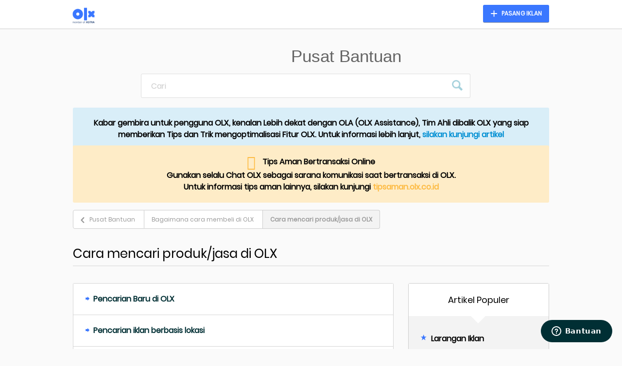

--- FILE ---
content_type: text/html; charset=utf-8
request_url: https://help.olx.co.id/hc/id/sections/360004814051-Cara-mencari-produk-jasa-di-OLX
body_size: 6226
content:
<!DOCTYPE html>
<html dir="ltr" lang="id">
<head>
  <meta charset="utf-8" />
  <!-- v26806 -->


  <title>Cara mencari produk/jasa di OLX &ndash; Pusat Bantuan</title>

  <meta name="csrf-param" content="authenticity_token">
<meta name="csrf-token" content="hc:meta:server:JLacUzMrFukWhW4iImUCSYEQzRbKtFRrupAA5PN7PVgCHlzZkurtxEDDEadi5HpvR_QllXMynNEj_pn-hxjLMw">

  <link rel="canonical" href="https://help.olx.co.id/hc/id/sections/360004814051-Cara-mencari-produk-jasa-di-OLX">
<link rel="alternate" hreflang="id" href="https://help.olx.co.id/hc/id/sections/360004814051-Cara-mencari-produk-jasa-di-OLX">
<link rel="alternate" hreflang="x-default" href="https://help.olx.co.id/hc/id/sections/360004814051-Cara-mencari-produk-jasa-di-OLX">

  <link rel="stylesheet" href="//static.zdassets.com/hc/assets/application-f34d73e002337ab267a13449ad9d7955.css" media="all" id="stylesheet" />
    <!-- Entypo pictograms by Daniel Bruce — www.entypo.com -->
    <link rel="stylesheet" href="//static.zdassets.com/hc/assets/theming_v1_support-e05586b61178dcde2a13a3d323525a18.css" media="all" />
  <link rel="stylesheet" type="text/css" href="/hc/theming_assets/554593/54095/style.css?digest=53068643574809">

  <link rel="icon" type="image/x-icon" href="/hc/theming_assets/01HZM5EHX9QCTPDM6BAP4NPZKC">

    <script src="//static.zdassets.com/hc/assets/jquery-ed472032c65bb4295993684c673d706a.js"></script>
    

  <meta name="viewport" content="user-scalable=0, initial-scale=1.0">
<script src="https://assets.zendesk.com/assets/apps/conditional_fields/latest/helpcenter.js"></script>
<script>var cfaRules = [{"fieldType":"tagger","field":360010470152,"value":"buying","select":[360010470172],"formId":74813,"requireds":[360010470172]},{"fieldType":"tagger","field":360010470152,"value":"selling","select":[360010471192],"formId":74813,"requireds":[360010471192]},{"fieldType":"tagger","field":360010471192,"value":"i_cannot_find_my_ad","select":[360010783931,360010834331],"formId":74813,"requireds":[360010834331,360010783931]},{"fieldType":"tagger","field":360010471192,"value":"i_have_a_problem_editing_my_ad","select":[360010783931,360010834331],"formId":74813,"requireds":[360010834331,360010783931]},{"fieldType":"tagger","field":360010471192,"value":"my_ad_has_been_rejected","select":[360010783931,360000127686,360010834331,25105386],"formId":74813,"requireds":[25105386,360010834331,360010783931]},{"fieldType":"tagger","field":360010471192,"value":"my_ad_has_expired","select":[360010783931,360010834331],"formId":74813,"requireds":[360010834331,360010783931]},{"fieldType":"tagger","field":360010510112,"value":"already_paid_but_my_balances_not_increase","select":[360000070526],"formId":74813,"requireds":[360000070526]},{"fieldType":"tagger","field":360010575531,"value":"escrow_transaction","select":[360010717992],"formId":74813,"requireds":[360010717992]},{"fieldType":"tagger","field":360010575531,"value":"i_have_a_question_about_credit_system_and_featured_ads","select":[360010577831],"formId":74813,"requireds":[360010577831]},{"fieldType":"tagger","field":360010575531,"value":"i_have_a_question_about_my_account","select":[360010469772],"formId":74813,"requireds":[]},{"fieldType":"tagger","field":360010575531,"value":"i_have_a_technical_issue","select":[360010613971],"formId":74813,"requireds":[360010613971]},{"fieldType":"tagger","field":360010575531,"value":"i_have_an_issue_buying_or_selling","select":[360010470152],"formId":74813,"requireds":[360010470152]},{"fieldType":"tagger","field":360010575531,"value":"i_want_to_report_fraud_or_inappropriate_behavior","select":[360010616951],"formId":74813,"requireds":[360010616951]},{"fieldType":"tagger","field":360010577831,"value":"i_have_a_question_about_a_payment","select":[360010510112],"formId":74813,"requireds":[360010510112]},{"fieldType":"tagger","field":360010577831,"value":"i_have_a_question_about_the_credit_system","select":[360010509812],"formId":74813,"requireds":[360010509812]},{"fieldType":"tagger","field":360010577831,"value":"i_have_a_question_on_how_i_can_promote_my_listing","select":[360010613951],"formId":74813,"requireds":[360010613951]},{"fieldType":"tagger","field":360010613951,"value":"i_am_not_sure_how_to_promote_an_ad","select":[360010726952],"formId":74813,"requireds":[360010726952]},{"fieldType":"tagger","field":360010613951,"value":"i_dont_see_my_paid_ad","select":[360010726952],"formId":74813,"requireds":[360010726952]},{"fieldType":"tagger","field":360010613951,"value":"the_ad_i_featured_was_rejected","select":[360010726952],"formId":74813,"requireds":[360010726952]},{"fieldType":"tagger","field":360010613951,"value":"why_is_my_featured_ad_not_live_yet","select":[360010726952],"formId":74813,"requireds":[360010726952]},{"fieldType":"tagger","field":360010616951,"value":"inappropriate_ads_illegal_scam_violation_etc","select":[360010513032],"formId":74813,"requireds":[360010513032]},{"fieldType":"tagger","field":360010616951,"value":"inappropriate_contact_behavior_from_user","select":[360010513352],"formId":74813,"requireds":[360010513352]},{"fieldType":"tagger","field":360010616951,"value":"product_not_as_advertised_broken_fake_etc","select":[360010513012],"formId":74813,"requireds":[360010513012]},{"fieldType":"tagger","field":360010616951,"value":"someone_else_used_my_personal_details","select":[360010513412],"formId":74813,"requireds":[360010513412]},{"fieldType":"tagger","field":360010616951,"value":"theft_of_goods_or_money_fraud","select":[360010512992],"formId":74813,"requireds":[360010512992]},{"fieldType":"tagger","field":360010717992,"value":"escrow_buying","select":[360010718312,360010718752],"formId":74813,"requireds":[360010718752,360010718312]},{"fieldType":"tagger","field":360010717992,"value":"escrow_selling","select":[360010833931,360010718752],"formId":74813,"requireds":[360010833931,360010718752]}];</script>
  <script type="text/javascript" src="/hc/theming_assets/554593/54095/script.js?digest=53068643574809"></script>
</head>
<body class="">
  
  
  

  <!-- Website Header -->
<header id="header-fix-view" class="header-fix-view" data-view="header/fixheader" data-subid=""> 
    <div class="headersite">
        <a href="https://www.olx.co.id/" class="brandsite" title="OLX">
        </a>
        <h1>Pusat Bantuan</h1>
        <a href="http://olx.co.id/pasang/" rel="nofollow" class="postBtn icons-material icon-material-photo" role="button">Pasang Iklan</a>
    </div>
</header>
<!-- Zendesk Search -->
<div class="zdksearch">
  <h1>Pusat Bantuan</h1>
  <div class="formholder">
    <form role="search" class="search" data-search="" action="/hc/id/search" accept-charset="UTF-8" method="get"><input type="hidden" name="utf8" value="&#x2713;" autocomplete="off" /><input type="search" name="query" id="query" placeholder="Cari" aria-label="Cari" />
<input type="submit" name="commit" value="Cari" /></form>
  </div>
</div>


<!-- ALERT MODULE / CHANGE TEXT AND COLOR:

Options:
yellow
red
blue
off

-->
<div class="alert off">
<font size="3,5">Mohon maaf atas ketidaknyamanannya. Untuk meningkatkan kualitas layanan kami, website dan aplikasi OLX  akan melakukan pemeliharaan sistem pada <strong> tanggal 13 September 2023 pukul 22:00 WIB hingga 14 September 2023 pukul 06:00 WIB </strong>. Selama periode ini, pelanggan tidak dapat mengakses website & aplikasi OLX. Apabila Anda mengalami kendala lainnya, silakan hubungi kami melalui <a href="http://bit.ly/HubungiKamiOLXID" target="_blank">Pusat Bantuan</a>, email <strong>cs@olx.co.id</strong> atau hubungi Call Center di <strong>150264</strong></font>
</div>

<div class="alert off">
<font size="3,5">Mohon maaf atas ketidaknyamanannya. Untuk meningkatkan kualitas layanan pesan Whatsapp OLXmobbi, <br>layanan pesan Whatsapp OLXmobbi akan melakukan pemeliharaan sistem pada tanggal <br><strong>28 September 2024 hingga 10 Oktober 2024 </strong>. <br>Selama periode ini, pelanggan tidak dapat mengirim pesan di Whatsapp resmi OLXmobbi.<br><strong>
</div>
  
<div class="alert off">
<font size="3,5">Sehubungan dengan Penyesuaian Moderasi Iklan, penayangan iklan akan tertunda pada 3 & 4 Desember 2025 dan akan kembali normal pada 5 Desember 2025. Mohon maaf atas ketidaknyamanan ini.</font>
</div>
  
<div class="alert off">
<font size="4"><strong>Selamat Tahun Baru 2025</strong><br></font>
  <font size="3">Kami informasikan bahwa operasional OLX Indonesia libur pada tanggal <strong>01 Januari 2025</strong> <br>dan akan kembali beroperasional pada tanggal <strong>02 Januari 2025</strong><br></font>
</div>
  <!-- Alert Blue-->
   
<div class="alert off">
<font size="3"> Apabila Anda mengalami kendala, silakan hubungi kami melalui <a href="http://bit.ly/HubungiKamiOLXID" target="_blank">Pusat Bantuan</a>, email cs@olx.co.id, <a href="https://wa.me/6287736013560" target="_blank">Whatsapp</a> atau hubungi Call Center di <strong>150264</strong></font>
<font size="3"><br><br>Direktorat Jenderal Perlindungan Konsumen dan Tertib Niaga<br>Kementerian Perdagangan<br>0853 1111 1010 (WhatsApp)</font>
  </div>

<div class="alert off">
<font size="5">Selamat Hari Raya Idul Fitri 1446 H<br></font>
<font size="4">Minal ‘Aidin wal Faizin, Mohon Maaf Lahir dan Batin<br><br></font>
<font size="3">Kami informasikan bahwa operasional OLX libur pada <strong>31 Maret - 1 April 2025</strong> dan akan kembali beroperasional pada <strong>2 April 2025</strong>.</font>
<font size="3">Apabila Anda mengalami kendala, silakan hubungi kami melalui <a href="http://bit.ly/HubungiKamiOLXID" target="_blank">Pusat Bantuan</a> atau email <strong>cs@olx.co.id</strong>.</font>
</div>

<div class="alert off">
<font size="4"><strong>Selamat Tahun Baru 2024</strong><br></font>
  <font size="3">Kami informasikan bahwa operasional OLX Indonesia libur pada tanggal <strong>01 Januari 2024</strong> <br>dan akan kembali beroperasional pada tanggal <strong>02 Januari 2024</strong><br>Apabila Anda mengalami kendala lainnya, silakan hubungi kami melalui <a href="http://bit.ly/HubungiKamiOLXID" target="_blank">Pusat Bantuan</a> atau email <strong>cs@olx.co.id</strong></font>
</div>

  <div class="alert blue">
<font size="3">Kabar gembira untuk pengguna OLX, kenalan Lebih dekat dengan OLA (OLX Assistance), Tim Ahli dibalik OLX yang siap memberikan Tips dan Trik mengoptimalisasi Fitur OLX. Untuk informasi lebih lanjut, <a href="https://help.olx.co.id/hc/id/articles/48730386685849-Mau-Iklan-Cepat-Laku-OLX-Buka-Kanal-Komunikasi-Resmi-Baru-via-WhatsApp-Dapatkan-Bantuan-Langsung-dari-OLA-OLX-Assistance" target="_blank"><strong>silakan kunjungi artikel</strong></a></font>
</div>
  
<div class="alert yellow">
<font size="3">Tips Aman Bertransaksi Online<br>Gunakan selalu Chat OLX sebagai sarana komunikasi saat bertransaksi di OLX. <br>Untuk informasi tips aman lainnya, silakan kunjungi <a href="https://tipsaman.olx.co.id/" target="_blank"><strong>tipsaman.olx.co.id</strong></a></font>
</div>

<div class="alert off">
<font size="3">Kami informasikan bahwa pada tanggal 01 Desember 2023 s/d 07 Desember 2023, kami sedang melakukan perawatan sistem penerbitan faktur OLX. Untuk informasi lebih lanjut, silakan kunjungi artikel <a href="https://help.olx.co.id/hc/id/articles/7967692406809-Perawatan-Sistem-Penerbitan-Faktur-OLX" target="_blank"><strong>Perawatan Sistem Penerbitan Faktur OLX</strong></a></font>
</div>

<div class="alert off">
<font size="4">Selamat Tahun Baru 2024<br></font>
  <font size="3">Kami informasikan bahwa operasional OLX Indonesia libur pada tanggal <strong>01 Januari 2024</strong> <br>dan akan kembali beroperasional pada tanggal <strong>02 Januari 2024</strong><br>Apabila Anda mengalami kendala lainnya, silakan hubungi kami melalui <a href="http://bit.ly/HubungiKamiOLXID" target="_blank">Pusat Bantuan</a> atau email <strong>cs@olx.co.id</strong></font>
</div>

<div class="alert off">
<font size="5">Selamat Hari Raya Idul Fitri 1444 H<br></font>
  <font size="4">Minal Aidin Wal Faizin, Mohon Maaf Lahir dan Batin<br><br></font>
  <font size="3">Kami informasikan bahwa operasional OLX Indonesia libur pada <strong>22 - 23 April 2023</strong> dan akan kembali beroperasional pada <strong>24 April 2023</strong>.</font>
</div>

<div class="alert off">
<font size="3,5">Kami ingin menginformasikan bahwa saat ini sedang terjadi gangguan pada sistem kami yang berdampak pada tidak dapat diaksesnya aplikasi dan website OLX oleh pengguna. Tim terkait kami sedang melakukan perbaikan secara intensif untuk mengatasi kendala ini.<br> Estimasi waktu penyelesaian perbaikan tersebut membutuhkan waktu estimasi 1x24 jam kedepan. Kami mohon maaf atas ketidaknyamanan yang ditimbulkan dan sangat menghargai kesabaran Anda.<br></font>
</div>

  <main role="main">
    <ol class="breadcrumbs">
  
    <li title="Pusat Bantuan">
      
        <a href="/hc/id">Pusat Bantuan</a>
      
    </li>
  
    <li title="Bagaimana cara membeli di OLX">
      
        <a href="/hc/id/categories/360001820831-Bagaimana-cara-membeli-di-OLX">Bagaimana cara membeli di OLX</a>
      
    </li>
  
    <li title="Cara mencari produk/jasa di OLX">
      
        <a href="/hc/id/sections/360004814051-Cara-mencari-produk-jasa-di-OLX">Cara mencari produk/jasa di OLX</a>
      
    </li>
  
</ol>


<h1 class="knowledge-page-header">Cara mencari produk/jasa di OLX</h1>


  <ul class="article-list">
    
      <li >
        
        <a href="/hc/id/articles/360029829251-Pencarian-Baru-di-OLX">Pencarian Baru di OLX</a>
      </li>
    
      <li >
        
        <a href="/hc/id/articles/360029507292-Pencarian-iklan-berbasis-lokasi">Pencarian iklan berbasis lokasi</a>
      </li>
    
      <li >
        
        <a href="/hc/id/articles/360029829271-Bagaimana-Anda-melihat-waktu-usia-iklan-Anda">Bagaimana Anda melihat waktu usia iklan Anda?</a>
      </li>
    
  </ul>





<aside>
    <span class="white-aside">
      <h4>Artikel Populer</h4>
    </span>
    
    <span class="grey-aside">
      
        <section class="promoted-articles">
          <h3>Artikel yang dipromosikan</h3>
          <ul>
            
              <li>
                <a href="/hc/id/articles/206444533-Larangan-Iklan">Larangan Iklan</a>
              </li>
            
              <li>
                <a href="/hc/id/articles/900002532386-Tips-Aman-Belanja-Online-Lakukan-Riset-Singkat-Pembeli-atau-Penjual">Tips Aman Belanja Online : Lakukan Riset Singkat Pembeli atau Penjual</a>
              </li>
            
              <li>
                <a href="/hc/id/articles/360029507432-Apa-maksudnya-pengguna-yang-terdeteksi-mencurigakan">Apa maksudnya pengguna yang terdeteksi mencurigakan?</a>
              </li>
            
              <li>
                <a href="/hc/id/articles/360029829491-Bagaimana-cara-saya-melaporkan-iklan-pengguna">Bagaimana cara saya melaporkan iklan / pengguna?</a>
              </li>
            
              <li>
                <a href="/hc/id/articles/360029507492-Bagaimana-cara-mengetahui-penipuan">Bagaimana cara mengetahui penipuan?</a>
              </li>
            
          </ul>
        </section>
      
    </span>
</aside>

<div class="clearfix"></div>
  </main>

  <footer class="footer-holder" style="background:none;">
  <!-- Section Start -->
  <div class="alert blue" style="margin-bottom:32px;">
    <font size="5" style="font-weight:bold;">Layanan Pengaduan Konsumen</font>
    <br><br>

<font size="3"> Apabila Anda mengalami kendala, silakan hubungi kami melalui <a style="padding:0;display:inline;background:none;font-size:16px;font-weight:bold;" href="https://help.olx.co.id/hc/id/requests/new?ticket_form_id=74813#top" target="_blank">Pusat Bantuan</a>, email cs@olx.co.id, Whatsapp 087736013560 atau hubungi Call Center di <strong>150264</strong></font>
<font size="3"><br><br>Direktorat Jenderal Perlindungan Konsumen dan Tertib Niaga<br>Kementerian Perdagangan<br>0853 1111 1010 (WhatsApp)</font>
  </div>
  <!-- Section End -->

<!-- Footer Start -->
<div style="background:#e8e8e8;width:100%;">
  <footer class="footer wrapper-main">
    <!-- Footer content -->
    <section class="helpLinks">
      <ul> 
        <li class="Contact"><a href="/hc">Pusat Bantuan</a></li>
        <li class="Terms"><a href="https://help.olx.co.id/hc/id/sections/360004654912-Kebijakan-Privasi">Kebijakan Privasi</a></li>
        <li class="Condition"><a href="https://help.olx.co.id/hc/id/sections/360004654932-Syarat-dan-Ketentuan">Syarat dan Ketentuan</a></li>
        <li class="Sell"><a href="http://olx.co.id/pasang/">Pasang Iklan</a></li>
      </ul>
    </section>
    <section class="appStores">
      <div class="container-stores">
          <a rel="nofollow" href="https://play.google.com/store/apps/details?id=com.app.tokobagus.betterb&referrer=utm_source%3Dolx.co.id%26utm_medium%3Dcpc%26utm_campaign%3Dandroid-app-footer" target="_blank" class="google-play-en"><img src="/hc/theming_assets/01HZM5EEVEQNE42YGRV10MPM01" height="40" alt="OLX App" /></a>
          <a rel="nofollow" href="https://itunes.apple.com/us/app/tokobagus.com/id660161040?mt=8" target="_blank" class="app-store-en"><img src="/hc/theming_assets/01HZM5EEZRTP6JACXBDRZFERHV" height="40" alt="OLX App" /></a>
      </div>
    </section>
    <span class="clearfix"></span>
  </footer>
</div>
  
  <div class="special">
    <div class="copyright">
      <p>OLX Platform Jual Beli Barang dan Jasa di Indonesia - Copyright © 2006 -
      <script>
        var today = new Date();
        var year = today.getFullYear();
        document.write(year);
      </script>
     </p>
    </div>
  </div>
</footer>


  <!-- / -->

  
  <script src="//static.zdassets.com/hc/assets/id.0d568ecd7a2bddfc2a3b.js"></script>
  

  <script type="text/javascript">
  /*

    Greetings sourcecode lurker!

    This is for internal Zendesk and legacy usage,
    we don't support or guarantee any of these values
    so please don't build stuff on top of them.

  */

  HelpCenter = {};
  HelpCenter.account = {"subdomain":"olxid","environment":"production","name":"OLX"};
  HelpCenter.user = {"identifier":"da39a3ee5e6b4b0d3255bfef95601890afd80709","email":null,"name":"","role":"anonymous","avatar_url":"https://assets.zendesk.com/hc/assets/default_avatar.png","is_admin":false,"organizations":[],"groups":[]};
  HelpCenter.internal = {"asset_url":"//static.zdassets.com/hc/assets/","web_widget_asset_composer_url":"https://static.zdassets.com/ekr/snippet.js","current_session":{"locale":"id","csrf_token":"hc:hcobject:server:8kcehinZ0akBrg7jG5gyUVM9gt7wXKwP9T_WA_-m0wDU794MiBgqhFfocWZbGUp3ldlqXUnaZLVsUU8Zi8Ulaw","shared_csrf_token":null},"usage_tracking":{"event":"section_viewed","data":"BAh7CDoPc2VjdGlvbl9pZGwrCOOE9dFTADoLbG9jYWxlSSIHaWQGOgZFVDoKX21ldGF7DDoPYWNjb3VudF9pZGkDYXYIOhNoZWxwX2NlbnRlcl9pZGkEqRHtCzoNYnJhbmRfaWRpAk/TOgx1c2VyX2lkMDoTdXNlcl9yb2xlX25hbWVJIg5BTk9OWU1PVVMGOwdUOwZJIgdpZAY7B1Q6GmFub255bW91c190cmFja2luZ19pZDA=--4402a58da51bcebecec4ff7112bb1f999fe154dc","url":"https://help.olx.co.id/hc/activity"},"current_record_id":null,"current_record_url":null,"current_record_title":null,"current_text_direction":"ltr","current_brand_id":54095,"current_brand_name":"OLX Indonesia","current_brand_url":"https://olxid.zendesk.com","current_brand_active":true,"current_path":"/hc/id/sections/360004814051-Cara-mencari-produk-jasa-di-OLX","show_autocomplete_breadcrumbs":true,"user_info_changing_enabled":false,"has_user_profiles_enabled":false,"has_end_user_attachments":true,"user_aliases_enabled":false,"has_anonymous_kb_voting":false,"has_multi_language_help_center":true,"show_at_mentions":false,"embeddables_config":{"embeddables_web_widget":true,"embeddables_help_center_auth_enabled":false,"embeddables_connect_ipms":false},"answer_bot_subdomain":"static","gather_plan_state":"subscribed","has_article_verification":false,"has_gather":true,"has_ckeditor":false,"has_community_enabled":false,"has_community_badges":true,"has_community_post_content_tagging":false,"has_gather_content_tags":true,"has_guide_content_tags":true,"has_user_segments":true,"has_answer_bot_web_form_enabled":false,"has_garden_modals":false,"theming_cookie_key":"hc-da39a3ee5e6b4b0d3255bfef95601890afd80709-2-preview","is_preview":false,"has_search_settings_in_plan":true,"theming_api_version":1,"theming_settings":{"color_1":"#ffffff","color_2":"#ffffff","color_3":"rgba(58, 119, 255, 1)","color_4":"rgba(0, 47, 52, 1)","color_5":"rgba(58, 119, 255, 1)","font_1":"Arial, 'Helvetica Neue', Helvetica, sans-serif","font_2":"Helvetica, Arial, sans-serif","logo":"/hc/theming_assets/01HZM5EHS70FP3GZ4Y8DERWX7B","favicon":"/hc/theming_assets/01HZM5EHX9QCTPDM6BAP4NPZKC"},"has_pci_credit_card_custom_field":false,"help_center_restricted":false,"is_assuming_someone_else":false,"flash_messages":[],"user_photo_editing_enabled":true,"user_preferred_locale":"en-us","base_locale":"id","login_url":"https://olxid.zendesk.com/access?brand_id=54095\u0026return_to=https%3A%2F%2Fhelp.olx.co.id%2Fhc%2Fid%2Fsections%2F360004814051-Cara-mencari-produk-jasa-di-OLX","has_alternate_templates":false,"has_custom_statuses_enabled":false,"has_hc_generative_answers_setting_enabled":true,"has_generative_search_with_zgpt_enabled":false,"has_suggested_initial_questions_enabled":false,"has_guide_service_catalog":true,"has_service_catalog_search_poc":false,"has_service_catalog_itam":false,"has_csat_reverse_2_scale_in_mobile":false,"has_knowledge_navigation":false,"has_unified_navigation":false,"has_csat_bet365_branding":false,"version":"v26806","dev_mode":false};
</script>

  
  <script src="//static.zdassets.com/hc/assets/moment-3b62525bdab669b7b17d1a9d8b5d46b4.js"></script>
  <script src="//static.zdassets.com/hc/assets/hc_enduser-ea353f77240bbfb7a78d97814a0a3900.js"></script>
  
  
</body>
</html>

--- FILE ---
content_type: text/css; charset=utf-8
request_url: https://help.olx.co.id/hc/theming_assets/554593/54095/style.css?digest=53068643574809
body_size: 19146
content:
.icon {
    text-indent: -1000em;
    overflow: hidden;
    display: inline-block;
  }
  
  #request_custom_fields_1900001925368_label,
  #request_custom_fields_1900001925368 {
display: s;
}
  
}
/* ALERT MODULE */
.act {display: none;}
.off {display: none;}
.alert {
  /* display: block; = ON */
  /* display: none; = OFF */
 
  width: 100%;
  max-width: 980px;
  padding: 20px 34px;
  border-radius: 3px;
  margin: 20px auto -30px;
  color: #000;
  font-size: 16px;
  text-align: center;
}



.blue {background-color: #d9eef8;}
.yellow {background-color: #feecc7;}
.red {background-color: #f9e3e0;}

.alert:before {
  font-size: 30px;
  line-height: 1;
  margin: 0 10px 20px 0;
  vertical-align: middle;
  -webkit-font-smoothing: antialiased;
  -moz-osx-font-smoothing: grayscale;
}

.blue:before {
/*   content: "\6c"; */
  font-family: "olx-icon-font";
  color: #008fd3;
}

.yellow:before {
  content: "\e60c";
  font-family: "olx-icon-font";
  color: #fdbb44;
}

.red:before {
  content: "\26A0";
  font-family: "entypo";
  color: #d95847;
}

.alert a {
  font-weight: bold;
}

.alert.blue a {
  color: #008fd3;
}
.alert.yellow a {
  color: #fdbb44;
}
.alert.red a {
  color: #d95847;
}


/* Base styles */
*, input[type=search] {
  -webkit-box-sizing: border-box;
  -moz-box-sizing: border-box;
  box-sizing: border-box;
}
@font-face {
  font-family: "poppins-regular";
  font-style: normal;
  font-weight: normal;
  src: url("/hc/theming_assets/01HZM5EGXRZRDV7T8W9GTTX7DQ") format("truetype");
}

.white-aside span.article-phone {
  display: none;
}

.promoted-articles a {
  color: #000;
}

html {
  background-color: #FAFAFA;
}

body {
  color: rgba(0, 47, 52, 1);
  font-family: 'poppins-regular';
  font-size: 14px;
  font-weight: lighter;
  line-height: 1.5;
  margin: 0;
}

:focus {outline: none;}

img {
  max-width: 100%;
  vertical-align: middle;
}

img[width], img[height] {
  max-width: none;
}

figure > img {
  display: block;
}

a {
  color: #38b;
  font-family: 'poppins-regular';
  text-decoration: none;
}

a:hover {
  color: #369;
  text-decoration: none;
}

ul, ol {
  list-style: none;
  margin: 0;
  padding: 0;
}

table {
  border-collapse: collapse;
  text-align: left;
  width: 100%;
}

[dir="rtl"] table {
  text-align: right;
}

td, th {
  border-color: #ffffff;
  border-style: solid;
  padding: 12px;
}

th {
  border-width: 1px 0;
  color: #bebebe;
  font-size: 11px;
  font-weight: normal;
  white-space: nowrap;
}

td {
  border-width: 0 0 1px 0;
}

h1, h2, h3, h4, h5, h6 {
  color: black;
  font-weight: 400;
}

h4 {
  font-size: 16px; 
}

h1 {
  font-size: 26px;
}

input, label {
  display: inline-block;
  vertical-align: middle;
}

label {
  font-size: 16px;
}

input[type="checkbox"] + label {
  margin-left: 5px;
}

input, textarea {
  border: 1px solid #dddddd;
  padding: 10px;
}

textarea {
  height: 100px;
  padding: 7px 10px;
  resize: vertical;
}

textarea, input[type=text] {
  width: 100%;
}

input, textarea, select {
  color: #555;
}

input::-ms-clear {
  display: none;
}

input::-webkit-outer-spin-button,
input::-webkit-inner-spin-button {
  margin: 0;
  -webkit-appearance: none;
}

::-webkit-input-placeholder {
  color: #cccccc;
}

:-ms-input-placeholder {
  color: #cccccc;
}

::-moz-placeholder {
  color: #cccccc;
}

/* Buttons */
button, [role=button], [type=button], [type=submit] {
  border: 1px solid #dddddd;
  color: rgba(58, 119, 255, 1);
  cursor: pointer;
  display: inline-block;
  padding: 5px 10px;
  position: relative;
  vertical-align: middle;
  white-space: nowrap;
  font-size: 12px;
}

a[role=button]:hover {
  text-decoration: none;
}

.user-info-holder [role=button] {
  border: none;
  background: none !important;
  box-shadow: none !important;
}

.user-info-holder [role=button]:before {
  color: rgba(58, 119, 255, 1);
  content: "\5f";
  display: inline-block;
  font-family: 'poppins-regular';
  font-size: 13px;
  font-style: normal;
  font-weight: normal;
  line-height: 1;
  margin-right: 6px;
  margin-top: -4px;
  speak: none;
  vertical-align: middle;
  -webkit-font-smoothing: antialiased;
  -moz-osx-font-smoothing: grayscale;
}

.user-info-holder .with-image[role=button]:before {
  content: "";
}

a.login, .btn.with-image.dropdown-toggle {
  display:none;
}

input[type=submit] {
  background: #444;
  border-color: transparent;
  color: #FFF;
  padding: 10px 30px;
}

input[type=submit][disabled] {
  -ms-filter: "progid:DXImageTransform.Microsoft.Alpha(Opacity=40)";
  /* IE 8 */
  opacity: 0.4;
}

button img, [role=button] img {
  border-radius: 4px;
  margin: 0 5px 0 0;
  height: 20px;
  position: relative;
  top: -1px;
  vertical-align: middle;
}

[dir="rtl"] button img, [dir="rtl"] [role=button] img {
  margin: 0 0 0 5px;
}

/* Forms */
.form {
  max-width: 505px;
  margin-top: 40px;
}

.form-field + .form-field {
  margin-top: 15px;
}

.form-field label {
  display: block;
  margin-bottom: 5px;
}

.form-field input[type=checkbox] + label {
  margin: 0 0 0 10px;
}

.form-field.required > label:after {
  content: "*";
  color: rgba(58, 119, 255, 1);
  font-size: 18px;
  font-weight: bold;
  margin-left: 2px;
}

.form-field p {
  color: #bebebe;
  font-size: 11px;
}

.form-field input[type=number], .form-field input.datepicker {
  width: 150px;
}

.form form + form, .searchbox {
  margin-top: 25px;
}

.searchbox-suggestions {
  background-color: #fff;
  border: 1px solid #eeeeee;
  border-radius: 4px;
  padding: 10px 20px;
}

.searchbox-suggestions li {
  padding: 5px 0;
}

[data-loading="true"] input,
[data-loading="true"] textarea {
  background: transparent url("/hc/theming_assets/01HZM5EFPAZ1C8M2NPQM3TCMWM") 99% 50% no-repeat;
  background-size: 16px 16px;
}

.form footer {
  padding-top: 30px;
  text-align: left;
}

.form footer a {
  color: #cccccc;
  cursor: pointer;
  margin-right: 15px;
}

/* Navigation menus */
.nav li, .nav-bordered li, .nav-spaced li {
  display: inline-block;
  font-weight: bold;
}

.nav li a, .nav-bordered li a, .nav-spaced li a {
  font-weight: normal;
}

.nav-bordered li + li {
  border-color: #eeeeee;
  border-style: solid;
  border-width: 0 0 0 1px;
  margin: 0 0 0 30px;
  padding: 0 0 0 30px;
}

[dir="rtl"] .nav-bordered li + li {
  border-width: 0 1px 0 0;
  margin: 0 30px 0 0;
  padding: 0 30px 0 0;
}

.nav-spaced li + li {
  margin: 0 0 0 40px;
}

[dir=rtl] .nav-spaced li + li {
  margin: 0 40px 0 0;
}

/* Breadcrumbs */
.breadcrumbs {
  margin: 20px 0 30px;
  display: table;
}

.breadcrumbs li {
  color: #999;
  display: inline;
  font-size: 12px;
  background-color: #fff;
  padding: 10px 15px;
  border: 1px solid #ccc;
}

.breadcrumbs li + li {
  border-left: none;
}

.breadcrumbs li:first-child {
  border-radius: 4px 0 0 4px;
}

.breadcrumbs li:last-child {
  border-radius: 0 4px 4px 0;
  background-color: #f3f3f3;
}

.breadcrumbs li:last-child, .breadcrumbs li:last-child a {
  font-weight: bold;
}

/*.breadcrumbs li + li:before {
  content: ">";
  font-weight: normal;
  margin: 0 5px 0 3px;
}*/

.breadcrumbs li:first-child a:before {
  font-family: "entypo";
  content: "\E75D";
  color: #999;
  font-size: 21px;
  margin: 0 10px 0 0;
  vertical-align: middle;
}

.breadcrumbs li a {
  color: #999;
  font-weight: normal;
}
.breadcrumbs li a:hover {
  text-decoration: none;
  color: #999;
}

/* Labels */
.label, .request-status {
  border-radius: 20px;
  display: inline-block;
  font-size: 10px;
  padding: 3px 10px;
  text-transform: uppercase;
  white-space: nowrap;
}

/* Metadata */
.meta, .meta-group {
  color: #cccccc;
  display: inline-block;
  font-size: 11px;
}

.meta-group * + *:before {
  content: "\2022";
  font-size: 8px;
  margin: 0 10px;
}

/* Helper classes */
.clearfix:before, .clearfix:after {
  content: " ";
  display: table;
}

.clearfix:after {
  clear: both;
}

.wrapper-main {
  margin: auto;
  max-width: 1020px;
  min-width: 824px;
  height: 72px;
  background-color: #628;
  -webkit-border-radius: 3px;
  -moz-border-radius: 3px;
  border-radius: 3px;
}

/* Social share links */
.share {
  white-space: nowrap;
  width: 140px;
  margin: 30px 0 0;
}

.share li, .share a {
  display: inline-block;
}

.share a {
  height: 30px;
  line-height: 30px;
  overflow: hidden;
  vertical-align: middle;
  width: 30px;
}

.share a:before {
  background: #CCC;
  border-radius: 50%;
  color: #FFF;
  display: inline-block;
  font-family: "entypo";
  text-align: center;
  width: 100%;
}

.share a:hover {
  text-decoration: none;
}

.share-twitter:before {
  content: "\F309";
}

.share-facebook:before {
  content: "\F30C";
}

.share-linkedin:before {
  content: "\F318";
}

.share-googleplus:before {
  content: "\F30F";
}

/* Pagination */
.pagination {
  margin: 20px 0;
  text-align: center;
}

.pagination * {
  display: inline-block;
}

.pagination li {
/*  border: 1px solid #eeeeee;*/
  float: left;
  background-color: rgba(58, 119, 255, 1);
}
.pagination li + li {
  border-left: 1px solid #fff;
}
.pagination li:hover {
/*  border: 1px solid #628;*/
  background-color: #919f00;
}
[dir="rtl"] .pagination li {
  float: right;
}
.pagination a:hover {
  text-decoration: none;
}
.pagination a, .pagination span {
  color: #fff;
  font-size: 12px;
  padding: 5px 12px;
  font-weight: bold;
}

.pagination-current {
  background-color: #778300 !important;
  color: #fff;
}

.pagination-first, .pagination li:first-child {
  border-radius: 4px 0 0 4px;
}
[dir="rtl"] .pagination-first {
  border-radius: 0 4px 4px 0;
}

.pagination-last, .pagination li:last-child {
  border-radius: 0 4px 4px 0;
}
[dir="rtl"] .pagination-last {
  border-radius: 4px 0 0 4px;
}

/* Markdown styles */
.markdown {
  word-wrap: break-word;
  line-height: 1.7;
}
.markdown img {
  max-width: 100%;
  height: initial;
}
.markdown hr {
  background-color: #eeeeee;
  border: 0;
  height: 1px;
}
.markdown ul, .markdown ol {
  list-style-position: inside;
  padding: 0 15px;
}
.markdown ul {
  list-style-type: disc;
}
.markdown ol {
  list-style-type: decimal;
}
.markdown pre {
  background: #f9f9f9;
  border: 1px solid #eeeeee;
  border-radius: 3px;
  padding: 10px 15px;
  overflow: auto;
  white-space: pre;
}
.markdown blockquote {
  border-left: 1px solid #eeeeee;
  color: #bebebe;
  font-style: italic;
  padding: 0 15px;
}

/* ====================================================
   Content frame
   ==================================================== */
main, .header-inner, .footer-inner {
  margin: 0 auto;
  padding: 0 20px;
  width: 980px;
}

main {
  padding: 10px 0px 30px;
  width: 980px;
  margin-top: 20px;
}

.sub-nav .search-small {
  display: none !important;
}

/* Columns */
.main-column, .side-column {
  display: inline-block;
  vertical-align: top;
}

.main-column {
  width: 620px;
}

.side-column {
  width: 270px;
  margin-left: 45px;
}

[dir=rtl] .side-column {
  margin-left: 0;
  margin-right: 45px;
}

/* ====================================================
   Header
   ==================================================== */
.header {
  height: 72px;
  margin: 20px auto;
  position: relative;
  padding: 11px 10px 10px;
  width: 980px;
}

.header-inner h3 {
  margin: 0;
  font-size: 25px;
}

.header-inner p {
  color: #ccc;
  margin: -10px 0 0 0;
}

.user-info-holder {
  width: 980px;
  margin: 0 auto;
  text-align: right;
  position: relative;
  bottom: -18px;
}

.user-info:first-child {
  margin-left: 0;
}

.user-nav {
  background: #3e3e3e;
  background: rgba(0, 0, 0, 0.2);
  border-radius: 5px;
  padding: 3px;
  position: absolute;
  right: 0;
  text-align: left;
  top: 20px;
}

.user-nav > * {
  display: inline-block;
  font-size: inherit;
  vertical-align: middle;
}

.user-info [role="button"], .login {
  background: #fff;
  background: linear-gradient(to bottom, white 0%, #f4f4f4 50%, #ededed 100%);
  border-bottom-color: #C0C0C0;
  border-radius: 3px;
  box-shadow: inset 0 -1px #DDD;
  color: #444;
  height: auto;
  line-height: 1;
  padding: 4px 10px 4px 4px;
  margin-left: 30px;
}

.login {
  padding: 7px 10px 8px;
}

.language-selector {
  margin: 8px 20px 0;
  float: left;
  font-size: 13px;
}
.language-selector a {
  color: rgba(58, 119, 255, 1);
}
.dropdown-menu-end {
  left: 0;
}

.submit-a-request {
}

/* ====================================================
   Search
   ==================================================== */
.search-unit {
  background: url('//p4.zdassets.com/hc/theme_assets/554593/200085929/background.gif');
  border-radius: 3px 3px 0 0;
  min-height: 110px;
  padding: 30px;
  text-align: center;
}

.search {
  display: inline-block;
  /*margin-left: 10px;*/
  /*float: right;*/
 /* position: relative;
  top: -81px;
  right: 10px;*/
}

.search:after {
  color: #628;
/*  content: "\1F50D";*/
  font-family: "entypo";
  font-size: 26px;
  line-height: 0;
  position: absolute;
  cursor: pointer;
  right: 45px;
  text-align: center;
  top: 50%;
  z-index: 1;
  text-shadow: 1px 1px 0 rgba(0,0,0,0.25);
}

.search input {
  line-height: 1.2em;
  border-radius: 3px 0px 0px 3px;
  height: 50px;
  font-size: 16px;
  padding: 0 20px;
  width: 242px;
  margin: 0px;
  color: #000;
}


.search input[type=submit] {
  color: #FFFFFF;
  width: 50px;
  text-indent: -10000px;
  border-radius: 0px 3px 3px 0px;
  background-image:linear-gradient(to bottom,rgba(255,255,255,0.25),rgba(255,255,255,0));
  margin-left: -5px;
  border: 1px solid #dddddd;
  border-left: none;
  margin-right: 21px;
  background: url("/hc/theming_assets/01HZM5EEK0X931ZR1GZP743H12") no-repeat 12px 12px #fff;
  background-size: 22px;
}

.sub-nav .search {
  display: none;
}

.search-results {
  width: 600px;
  float: left;
}


/* Footer */

  footer.footer-container {
    background: #fafafa;
    border-top: 4px solid #eee;
    margin-top: 205px;
    padding-bottom: 10px;
    position: relative;
    padding-top: 10px;
  }

  footer.footer-container:before {
    position: absolute;
    bottom: 100%;
    left: 0;
    right: 0;
    height: 206px;
    background: url("/hc/theming_assets/01HZM5ED3WCDQKJWKW4W2WF6GX") no-repeat 50% 30px;
    content: '';
  }

.footer {
  padding: 0 20px;
  background-color: #e8e8e8;
  -webkit-border-radius: 0px;
  -moz-border-radius: 0px;
  border-radius: 0px;
}

.footer h4,
.footer p,
.footer a {
  color: #999999;
}

.footer a {
  cursor: pointer;
  font-size: 12px;
  color: #666666;
}
.footer a:hover {
  color: #000000;
  text-decoration: none;
}
.footer p {
  font-size: 12px;
  margin: 0;
}
.footer ul {
  margin-top: 25px;
  float: left;
}

.footer section {
  margin-top: 20px;
  padding-top: 5px;
}
.footer section li {
  border-right: 1px solid #ccc;
  float: left;
  padding: 0 15px;
  line-height: 1.1;
  height: 15px;
}
.footer section li:first-child {
  padding-left: 0px;
}
.footer section li:last-child {
  border: none;
}
section.helpLinks ul li.lang {
  display: none;
}

.footer-holder .copyright {
  /*border-top: 1px solid #ccc;*/
  color: #fff;
  /*float: left;*/
  font-size: 12px;
  margin: 0px auto;
  padding: 1px 20px;
  max-width: 1020px;
}
.footer .appStores {
  float: right;
  margin-top: 4px;
}
.footer .container-stores {
  padding-top: 7px;
}
.footer .container-stores a img {
  margin-bottom: 5px;
  /*max-height: 32px;*/
}

/* ====================================================
   Navigation pages
   ==================================================== */

.category-list,
.section-list,
.article-list {
  float: left;
  margin-top: 20px;
  width: 660px;
}

.category-list li,
.section-list li,
.article-list li {
  border: 1px solid #999999;
  border: 1px solid rgba(0, 0, 0, 0.15);
  border-bottom: none;
}

.category-list li:first-child,
.section-list li:first-child,
.article-list li:first-child {
  border-radius: 3px 3px 0 0;
}

.category-list li:last-child,
.section-list li:last-child,
.article-list li:last-child {
  border-radius: 0 0 3px 3px;
  border-bottom: 1px solid #999999;
  border-bottom: 1px solid rgba(0, 0, 0, 0.15);
}

.category-list a,
.section-list a,
.article-list a {
  background: #fff;
/*  box-shadow: inset 0 -3px #eeeeee;
  box-shadow: inset 0 -3px rgba(0, 0, 0, 0.08);*/
  color: rgba(0, 47, 52, 1);
  display: block;
  font-size: 16px;
  margin-bottom: 0px;
}

.category-list a {
  padding: 18px 25px 16px;
}

.section-list a, .article-list a {
  padding: 20px 25px;
}

.category-list a:hover,
.section-list a:hover,
.article-list a:hover {
  background-color: #FFFFFF;
  box-shadow: none;
/*  color: #662288;*/
  text-decoration: none;
}

/* Section list border left */
ul.section-list li {
  border-left: 3px solid #86277f;
}

ul.section-list li + li {
  border-left-color: rgba(58, 119, 255, 1);
}

ul.section-list li + li + li {
  border-left-color: #ff7800;
}

ul.section-list li + li + li + li {
  border-left-color: #2165aa;
}

ul.section-list li + li + li + li + li {
  border-left-color: #e53466;
}

ul.section-list li + li + li + li + li + li {
  border-left-color: #f2b320;
}

ul.section-list li + li + li + li + li + li + li {
  border-left-color: #049997;
}

ul.section-list li + li + li + li + li + li + li + li {
  border-left-color: #85d0ef;
}

/* Section list arrow hover color */
ul.section-list li a:hover:after {
  color: #86277f;
}

ul.section-list li + li a:hover:after {
  color: rgba(58, 119, 255, 1);
}

ul.section-list li + li + li a:hover:after {
  color: #ff7800;
}

ul.section-list li + li + li + li a:hover:after {
  color: #2165aa;
}

ul.section-list li + li + li + li + li a:hover:after {
  color: #e53466;
}

ul.section-list li + li + li + li + li + li a:hover:after {
  color: #f2b320;
}

ul.section-list li + li + li + li + li + li + li a:hover:after {
  color: #049997;
}

ul.section-list li + li + li + li + li + li + li + li a:hover:after {
  color: #85d0ef;
}

.knowledge-page-header {
  border-bottom: 1px solid #999999;
  border-bottom: 1px solid rgba(0, 0, 0, 0.15);
  padding: 5px 0;
  margin: 15px 0;
}

.knowledge-page-header p {
  color: #a6a6a6;
  font-size: 14px;
  margin: 0;
}

.knowledge-page-header h1 {
  font-size: 30px;
  margin: 0;
}

.section {
  display: inline-block;
  width: 49.5%;
  padding: 0 20px 55px 0;
  vertical-align: top;
}

.section h3 a {
  color: inherit;
  font-size: 16px;
}


/* ====================================================
   Home page aside
   ==================================================== */
main aside {
  border-radius: 3px;
  border: 1px solid #CCCCCC;
  float: right;
  margin-top: 20px;
  width: 290px;
  background: #fff;
}
.white-aside {
  float: left;
  padding: 20px;
  text-align: center;
  position: relative;
  width: 100%;
  background: #fff;
}
.white-aside h4 {
  font-size: 18px;
  margin: 0;
}
.white-aside p {
  font-size: 12px;
  color: #666666;
  margin: 0;
}
.aside-phone h3,
.aside-phone p {
  color: rgba(58, 119, 255, 1);
  margin: 0;
}
.aside-phone h3 {
  margin-top: 10px;
  font-size: 22px;
  font-weight: bold;
}
.aside-phone h3:before {
  color: rgba(58, 119, 255, 1);
  content: "\e609";
  display: inline-block;
  font-family: 'poppins-regular';
  font-size: 30px;
  font-style: normal;
  font-weight: normal;
  line-height: 1;
  margin-right: 10px;
  margin-top: -4px;
  speak: none;
  vertical-align: middle;
  -webkit-font-smoothing: antialiased;
  -moz-osx-font-smoothing: grayscale;
}
.aside-phone p {
  font-size: 14px;
  font-weight: bold;
  letter-spacing: 6.7px;
  text-align: right;
  margin-bottom: 15px;
  margin-right: 5px;
}
.grey-aside {
  background: #f3f3f3;
  float: left;
  padding: 35px 25px 20px;
  text-align: center;
  width: 100%;
}
.grey-aside h4,
.grey-aside p {
  margin: 0;
}
.grey-aside h4 {
  margin-top: 10px;
  margin-bottom: 0px;
  font-weight: bold;
}
.grey-aside .name {
  font-weight: bold;
}
.grey-aside p {
  font-size: 12px;
}
.white-aside:after {
  bottom: -30px;
  border: solid transparent;
  content: " ";
  height: 0;
  width: 0;
  position: absolute;
  pointer-events: none;
  border-color: rgba(255, 255, 255, 0);
  border-top-color: #ffffff;
  border-width: 15px;
  left: 128px;
}

.hsplit {
  width: 100%;
}
.hsplit span {
  border-bottom: 1px solid #cccccc;
  margin: 10px;
  width: 94px;
}
.hsplit p,
.hsplit span {
  float: left;
}

article .hsplit {
  width: 236px;
  margin: 0 auto;
}

article .hsplit span {
  width: 86px;
}

.white-aside a {
  -webkit-border-radius: 3px;
  -moz-border-radius: 3px;
  border-radius: 3px;
  background-color: rgba(58, 119, 255, 1);
  color: #fff;
  cursor: pointer;
  margin: 10px auto 0;
  padding: 14px 30px;
  text-align: center;
  font-size: 16px;
  line-height: 1;
  display: table;
  font-family: Arial, Helvetica; 
}

.white-aside a:hover {
  text-decoration: none;
  opacity: .8;
}

/* Article Aside */
article aside {
  width: 288px;
  background: #fff;
}

aside .grey-aside + .white-aside:after {
  border: none;
}

aside hr {
  border-top: 1px solid #ccc;
  border-left: none;
  border-right: none;
  border-bottom: none;
  margin-bottom: 20px;
}

/* Article contact us modal */

#cu-holder {
  width: 216px;
  margin: 0 auto 20px;
  clear: both;
}

#cu-box {
  width: 100%;
  margin: 5px auto 0;
  max-height: 0px;
  transition: max-height 1.1s;
  overflow: hidden;
}

#cu-box ul li {
  background-color: #f3f3f3;
  font-size: 14px;
  color: #252525;
  text-align: center;
  padding: 0;
}

#cu-box ul li:hover, .grey-aside div#cu-holder #cu-box ul li:hover {
  background-color: rgba(58, 119, 255, 1);
}

#cu-box ul li + li {
  border-top: 1px solid #fff;
}

#cu-box ul li a {
  color: #252525;
  text-decoration: none;
  display: block;
  padding: 12px 0;
}

#cu-box ul li:hover a, #cu-box ul li:hover a span {
  color: #fff;
}

#cu-box ul li a span {
  font-weight: bold;
  color: rgba(58, 119, 255, 1);
}

#cu-box ul li:first-child {
  -webkit-border-radius: 3px 3px 0 0;
  -moz-border-radius: 3px 3px 0 0;
  border-radius: 3px 3px 0 0;
}

#cu-box ul li:last-child {
  -webkit-border-radius: 0 0 3px 3px;
  -moz-border-radius: 0 0 3px 3px;
  border-radius: 0 0 3px 3px;
}

#cu-button{
  background: rgba(58, 119, 255, 1);
  cursor: pointer;
  margin: 10px auto 0;
  color: #fff;
  text-align: center;
  -webkit-border-radius: 3px;
  -moz-border-radius: 3px;
  border-radius: 3px;
  padding: 14px 10px;
}

#cu-button:hover{
  opacity: .8;
}

/* Comment if HC doesnt have Phone */

#cu-button:after {
  color: #fff;
  content: "\25BE";
  float: right;
  font-family: "entypo";
  font-size: 20px;
  margin-top: -5px;
  margin-right: 10px;
}

#cu-button.special:after {
  color: #fff;
  content: "\25B4";
  float: right;
  font-family: "entypo";
  font-size: 20px;
  margin-top: -5px;
  margin-right: 10px;
}

div#cu-button a.submit-a-request {
  color: #fff;
  padding: 14px 10px;
  display: block;
  width: 100%;
  height: 100%;
}

#cu-box .hr-range {
  font-size: 12px;
  text-align: center;
  margin-top: 4px;
  color: #666666;
}

#cu-box .hr-range span {
  color: rgba(58, 119, 255, 1);
  font-weight: bold;
  font-size: 13px;
}

.agent div#cu-holder {
  margin-top: 20px;
  margin-bottom: 0;
}

.agent h4 {
  margin: 7px 0;
}

.agent p {
  line-height: 1.3;
}

article .grey-aside div#cu-holder {
  margin-top: 0px !important;
}

.grey-aside div#cu-holder #cu-box ul li {
  background-color: #fff;
}

.grey-aside div#cu-holder #cu-box ul li + li {
  border-top: 1px solid #ccc;
}


.category-list a:after,
.section-list a:after {
  color: #999999;
  content: "\E75E";
  float: right;
  font-family: "entypo";
  font-size: 30px;
}

.category-list a:after {
  margin-top: -3px;
}

.section-list a:after {
    margin-top: -8px;
}

.category-list a:hover:before,
.category-list a:hover:after,
.section-list a:hover:after {
/*  color: #628;*/
  color: #252525;
}

.category-list a:hover:before {
  color: #ffffff;
}

/* ====================================================
   Article
   ==================================================== */

.article-body.markdown a {
  font-weight: bold;
}

.article-column {
  border: 1px solid #cccccc;
  float: left;
  padding: 20px 30px;
  width: 660px;
  background: #fff;
  border-radius: 3px;
  margin-top: 20px;
}

.article-header {
  margin-bottom: 25px;
}
.article-header h1 {
  font-weight: bold;
  margin: 0 0 10px;
}

.article-info > * {
  display: table-cell;
  vertical-align: middle;
}

.article-avatar {
  min-width: 55px;
}
.article-avatar img {
  border-radius: 3px;
  max-height: 38px;
  max-width: 38px;
}

.article-phone:before {
  color: rgba(58, 119, 255, 1);
  content: "\e609";
  font-size: 22px;
  display: inline-block;
  font-family: 'poppins-regular';
  font-style: normal;
  font-weight: normal;
  line-height: 1;
  margin-right: 3px;
  margin-top: -4px;
  speak: none;
  vertical-align: middle;
  -webkit-font-smoothing: antialiased;
  -moz-osx-font-smoothing: grayscale;
}

.article-phone {
  color: rgba(58, 119, 255, 1);
  font-size: 16px;
}

.article-meta {
  width: 100%;
}

.article-updated {
  display: block;
}

.article-more-questions {
  margin: 15px 0 50px;
}

.article-body table {
  table-layout: fixed;
}

.article-footer {
  /* VOTE ON/OFF */
/*  display: none;*/
  
/*  background-color: #FAFAFA;
  border: 1px solid #cccccc;
  border-radius: 3px;*/
  margin: 0;
  padding: 20px 0 0;
  border-top: 1px solid rgba(0, 0, 0, 0.15);
/*  border-bottom: 1px solid rgba(0, 0, 0, 0.15);*/
}

.article-vote-question {
  font-weight: bold;
  margin-bottom: 8px;
}
.article-footer .article-vote, .article-footer .share {
  display: table-cell;
  vertical-align: top;
}

.article-vote {
  width: 100%;
  text-align: center;
}

.article-vote > * {
  display: inline-block;
}

.article-vote-controls {
  margin: 0 15px;
}

.article-vote-count {
  display: none;
}

.article-vote-up, .article-vote-down {
  color: inherit;
/*  margin-left: 10px;*/
  padding: 5px 20px;
  border: none !important;
  border-radius: 0 !important;
}

.article-vote-up {
  border-right: 1px solid #ccc !important;
  padding: 5px 28px 5px 12px;
}

.article-vote-down {
/*  margin-left: 10px;*/
}

.article-vote-up:hover:before, .article-vote-up:hover:after, .article-vote-up.article-voted:before, .article-vote-up.article-voted:after {
  color: rgba(58, 119, 255, 1);
}

.article-vote-down:hover:before, .article-vote-down:hover:after, .article-vote-down.article-voted:before, .article-vote-down.article-voted:after {
  color: #ff7900;
}

.article-vote-up:before {
  color: #648;
  content: "\1F44D";
  font-family: "entypo";
  font-size: 20px;
  position: relative;
  top: -3px;
}

.article-vote-up:after {
  content: "Yes";
  position: relative;
  top: -4px;
  left: 7px;
}

.article-vote-down:before {
  color: #648;
  content: "\1F44E";
  font-family: "entypo";
  font-size: 20px;
  position: relative;
  top: 1px;
}

.article-vote-down:after {
  content: "No";
  position: relative;
  top: -4px;
  left: 7px;
}

.article-vote-up.article-voted {
  color: #6B9100;
  border-color: #6B9100;
}

.article-vote-down.article-voted {
  color: #999;
  border-color: #999;
}
.article-contact {
  float: right;
  margin: 5px 0 20px 0;
}

.module-sm-contact {
  border: 2px solid rgba(58, 119, 255, 1);
  width: 288px;
  float: right;
  padding: 20px;
  -webkit-border-radius: 3px;
  -moz-border-radius: 3px;
  border-radius: 3px;
  text-align: center;
  margin: 15px 0;
}

.related-articles {
/*  float: right;
  width: 288px;
  padding: 10px 20px;
  border: 1px solid #ddd;
  -webkit-border-radius: 3px;
  -moz-border-radius: 3px;
  border-radius: 3px;
  background-color: #fafafa;
  margin: 15px 0;*/
}

#promoted-holder {
  max-height: 110px;
  overflow: hidden;
  transition: max-height 1.1s;
}

.all-btn {
  cursor: pointer;
  padding: 5px 10px;
  background-color: #b2babf;
  margin: 0 auto;
  max-width: 100px;
  border-radius: 3px;
  color: #fff;
}

section.related-articles ul, section.promoted-articles ul {
  text-align: left;
}

section.related-articles h3, section.promoted-articles h3 {
  display: none;
}

.related-articles li, .promoted-articles li {
  padding-bottom: 15px;
}
.related-articles li:before {
  color: #cccccc;
  content: "\E75E";
  float: left;
  font-family: "entypo";
  font-size: 20px;
  margin-top: -5px;
  margin-right: 10px;
}
.related-articles h3, .promoted-articles h3 {
  font-size: 20px;
  margin-top: 10px;
}

.promoted-articles li:before {
  color: rgba(58, 119, 255, 1);
  content: "\2605";
  float: left;
  font-family: "entypo";
  font-size: 12px;
  margin: 0 10px 5px 0; 
}

/* ====================================================
   request page
   ==================================================== */

.main-column.request-page {
  padding: 20px 30px 10px;
  width: 660px;
  float: left;
  background: #fff;
  border: 1px solid #ccc;
  border-radius: 3px;
  margin-top: 20px;
}

.main-column.request-page h1 {
  border-bottom: 1px solid #ccc;
}

 .contact-mandatory span {
  content: "*";
  color: rgba(58, 119, 255, 1);
  font-size: 18px;
  font-weight: bold;
  margin-left: 2px;
}

.request-page input {
  color: #000;
  border: 1px solid #ccc;
  width: 100%;
}

.request-page .nesty-input{
  height: 38px;
  font-family: arial, helvetica, sans-serif;
  border: 1px solid #ccc;
  border-radius: 3px;
  line-height: 36px;
}

.request-page .nesty-input,
.request-page .form {
  max-width: none;
}

.request-page .form-field.optional {
  margin-top: 10px;
}

.request-page textarea {
  border: 1px solid #ccc;
  color: #000;
}

.upload-dropzone {
  border: 1px dashed rgba(58, 119, 255, 1);
  padding: 10px;
  background: #fff;
}

.upload-dropzone span {
  display: inline-block;
  color: #000;
  padding: 0;
  line-height: normal;
  
}
.upload-dropzone span:before {
  color: rgba(58, 119, 255, 1);
  content: "\66";
  font-family: 'poppins-regular';
  font-size: 30px;
  margin: 0 10px 0 0;
  position: relative;
  top: -1px;
  vertical-align: middle;
}
.upload-dropzone a {
  text-decoration: none;
  font-size: 13px;
  color: rgba(58, 119, 255, 1);
}
.request-page input[type="submit"] {
  font-family: Helvetica, Arial;
  background: rgba(58, 119, 255, 1);
  color: #fff;
  padding: 15px 30px;
  text-align: center;
  text-shadow: 0 -1px 0 rgba(0,0,0,0.25);
  font-size: 18px;
  line-height: 1;
  margin-top: 40px;
  border: none;
}

/* ====================================================
   Community box
   ==================================================== */

.community {
  background: #f8f8f8;
  border-radius: 5px;
  margin-top: 40px;
  padding: 25px 30px;
}
.community .recent-activity {
  padding: 0;
  width: auto;
}
.community .recent-activity h2 {
  border-bottom: 1px solid #e6e6e6;
  border-bottom: 1px solid rgba(0, 0, 0, 0.08);
  font-weight: normal;
  font-size: inherit;
  margin: 0 0 15px 0;
  padding-bottom: 20px;
  text-transform: uppercase;
}

.community h4 {
  color: #111111;
  float: right;
  font-size: 13px;
  margin: 0;
}

.community h4 a {
  font-weight: normal;
  font-size: 11px;
}

.trending-questions {
  margin-bottom: 40px;
}

.trending-questions h2 {
  border-bottom: 1px solid #e6e6e6;
  border-bottom: 1px solid rgba(0, 0, 0, 0.08);
  color: #111111;
  font-weight: normal;
  font-size: inherit;
  margin: 0 0 15px 0;
  padding-bottom: 20px;
  text-transform: uppercase;
}

.trending-questions:last-child {
  margin-bottom: 0;
}

.trending-question-list {
  margin-bottom: 15px;
}

.trending-question-list li {
  display: inline-block;
  font-size: 13px;
  padding: 10px 25px 0 0;
  width: 49.5%;
}

.visibility-internal-icon:before {
  content: "\1F512";
  display: inline-block;
  font-family: "entypo";
  text-align: center;
  width: 13px;
}

.article-promoted span, .visibility-internal {
  cursor: default;
  position: relative;
}
.article-promoted span:before, .article-promoted span:after, .visibility-internal:before, .visibility-internal:after {
  display: none;
  font-size: 13px;
  font-weight: normal;
  position: absolute;
}
.article-promoted span:before, .visibility-internal:before {
  background: #222;
  border-radius: 3px;
  color: #FFF;
  content: attr(data-title);
  font-family: sans-serif;
  left: -10px;
  margin-top: 5px;
  padding: 3px 10px;
  text-transform: none;
  top: 100%;
  white-space: nowrap;
  z-index: 1;
}
.article-promoted span:after, .visibility-internal:after {
  border-bottom: 5px solid #222;
  border-left: 5px solid transparent;
  border-right: 5px solid transparent;
  bottom: -5px;
  content: "";
  height: 0;
  left: 50%;
  margin-left: -5px;
  width: 0;
}
.article-promoted span:hover:before, .article-promoted span:hover:after, .visibility-internal:hover:before, .visibility-internal:hover:after {
  display: block;
}

.article-list .article-promoted span {
  display:none;
}

/* Comments - Article, Request and Post pages */

section.article-comments {
  margin-top: 40px;
}

.comment-list {
  margin-bottom: 25px;
}
.comment-list > * {
  border-bottom: 1px solid #eeeeee;
  padding: 25px 0;
}
.comment-list > *:first-child {
  border-top: 1px solid #eeeeee;
}

.comment-sorter {
  float: right;
}
.comment-sorter a {
  color: #999;
  text-decoration: none;
  padding-left: 20px;
}

.comment-sorter [aria-selected=true] {
  font-weight: bold;
  color: #333;
}

.comment, .comment-form {
  display: table;
  table-layout: fixed;
  width: 100%;
}
.comment > *, .comment-form > * {
  display: table-cell;
  vertical-align: top;
}

.comment-vote, .comment-bookmark {
  text-align: center;
  width: 50px;
}

.comment-bookmark:before {
  color: #77a500;
  content: "\1F516";
  font-family: "entypo";
  font-size: 23px;
  line-height: 1.1;
}

.comment-avatar {
  position: relative;
  width: 85px;
}
.comment-avatar img {
  border-radius: 3px;
  max-width: 65px;
  max-height: 65px;
}

.comment-avatar-agent:after {
  background-color: transparent;
  background-image: url("/hc/theming_assets/01HZM5EFVG21CWRBSJZP99RNKY");
  background-image: url("/hc/theming_assets/01HZM5EG10RTB0YPC1BXF4GZ4Y");
  background-repeat: no-repeat;
  background-size: 15px;
  content: " ";
  height: 15px;
  left: 55px;
  position: absolute;
  top: 55px;
  width: 15px;
}
[dir=rtl] .comment-avatar-agent:after {
  left: auto;
  right: 55px;
}

.comment-header {
  margin-bottom: 15px;
}

.comment-published, .comment-pending, .comment-official {
  border: 1px solid transparent;
  float: right;
  font-size: 11px;
  padding: 1px 5px;
}
[dir=rtl] .comment-published, [dir=rtl] .comment-pending, [dir=rtl] .comment-official {
  float: left;
}

.comment-published {
  color: #bebebe;
}
.comment-published:before {
  content: " ";
  display: inline-block;
  width: 5px;
}

.comment-pending, .comment-official {
  border-color: currentcolor;
  border-radius: 2px;
}

.comment-pending {
  color: #eec100;
}

.comment-official {
  color: #77a500;
}

.comment-form textarea {
  border-radius: 2px 2px 0 0;
  border-width: 1px;
}

.comment-attachments {
  border: 1px solid #dddddd;
  margin-top: -1px;
  padding: 10px;
}

.comment-form-controls {
  display: none;
  margin-top: 10px;
  text-align: right;
}

.comment-form-controls input[type=submit] {
  margin-left: 15px;
}
[dir=rtl] .comment-form-controls input[type=submit] {
  margin-left: 0;
  margin-right: 15px;
}

.comment-screencasts, .comment-mark-as-solved {
  display: inline-block;
  margin-right: 20px;
  vertical-align: middle;
}
[dir=rtl] .comment-screencasts, [dir=rtl] .comment-mark-as-solved {
  margin-left: 20px;
}

.comment-actions {
  float: right;
  color: #999999;
}

.comment-actions .dropdown-toggle:before {
  content: "\2699";
  font-size: 11px;
  font-family: "entypo";
}

.attachment-list, .screencast-list {
  font-size: 11px;
  margin-top: 25px;
}
.attachment-list span, .screencast-list span {
  color: #999999;
}
.attachment-list li, .screencast-list li {
  margin-bottom: 10px;
}
.attachment-list li:before, .screencast-list li:before {
  background: #f9f9f9;
  border-radius: 3px;
  color: #bbb;
  font-family: "entypo";
  margin-right: 5px;
  padding: 5px;
}

.attachment-list li:before {
  content: "\1F4CE";
}

.screencast-list li:before {
  content: "\1F4BB";
}

.my-activities-header {
  border-bottom: 1px solid #eeeeee;
  margin-bottom: 25px;
  padding: 25px 0;
}
.my-activities-header .breadcrumbs li {
  color: black;
  font-size: 20px;
  font-weight: normal;
}
.my-activities-header .breadcrumbs li:first-child, .my-activities-header .breadcrumbs li:before {
  display: none;
}

.my-activities-nav {
  margin-bottom: 100px;
}

.my-activities-sub-nav {
  margin-bottom: 15px;
}
.contact-mandatory {
/*  border-bottom: 1px solid #ccc;*/
  color: #999;
  font-size: 12px;
  margin-bottom: 5px;
  width: 100%;
  position: relative;
  top: -90px;
  display: none;
}
.show {
  display: block !important;
}
.contact-mandatory span {
  color: rgba(58, 119, 255, 1);
  font-size: 18px;
  margin: 0px 2px;
  font-weight: bold;
}
.request-table-toolbar {
  background: #f9f9f9;
  display: table;
  padding: 8px;
  width: 100%;
}

.request-table-filters {
  display: table-cell;
  text-align: right;
}
[dir="rtl"] .request-table-filters {
  text-align: left;
}
.request-table-filters label:before {
  content: " ";
  width: 25px;
  display: inline-block;
}

.requests-search {
  border-radius: 20px;
  outline: none;
  padding: 6px 15px;
}

.request-id {
  color: #bebebe;
}

.request-details {
  background: #f9f9f9;
  border: 1px solid #eeeeee;
  border-radius: 3px;
  font-size: 12px;
  margin: 0 0 30px;
  padding: 15px 20px;
}

.request-details dt ~ dt {
  font-weight: bold;
  margin-top: 15px;
}

.request-details dd {
  margin: 2px 0 0;
  word-wrap: break-word;
}

.request-details dd ul {
  margin: 10px 0;
}

.request-details dd li {
  list-style-type: disc;
  list-style-position: inside;
  margin: 0 0 3px 0;
}

.request-details .nested-field-tag:before {
  content: " > ";
}
.request-details .nested-field-tag:first-child:before {
  content: "";
}

.request-status {
  color: #FFF;
  border-radius: 3px;
}

.request-open {
  background: #59BBE0;
}

.request-answered {
  background: #F5CA00;
}

.request-solved {
  background: #828282;
}

/* Community heading */
.community-heading {
  font-size: 30px;
  width: 100%;
  border-bottom: 1px solid rgba(0, 0, 0, 0.15);
  padding: 5px 0;
  margin: 15px 0;
}

/* Community nav */
.community-nav {
  border-bottom: 1px solid #eeeeee;
  margin-bottom: 55px;
  padding: 25px 0;
}

.community-nav li {
  display: inline-block;
  font-weight: bold;
  padding-right: 30px;
}

.community-nav li a {
  font-weight: normal;
}

.community-nav li + li {
  border-left: 1px #eeeeee;
  padding-left: 30px;
}

.community-nav li:last-child {
  border: 0;
  float: right;
  margin: 0;
  padding: 0;
  position: relative;
  top: -5px;
}
[dir=rtl] .community-nav li:last-child {
  float: left;
}

.community-nav li:last-child a {
  color: rgba(58, 119, 255, 1);
}

.community-nav li:last-child a:before {
  content: "\270E";
  font-family: "entypo";
  font-size: 14px;
  margin-right: 10px;
  vertical-align: middle;
}

[dir=rtl] .community-nav li:last-child a:before {
  margin-right: 0;
  margin-left: 10px;
}

/* Community sub-nav */
.community-sub-nav {
  border-bottom: 1px solid #eeeeee;
  padding: 15px 0;
  position: relative;
  width: 800px;
}

.community-sub-nav li {
  display: inline-block;
  font-weight: bold;
  padding-right: 15px;
}

.community-sub-nav li a {
  font-weight: normal;
}

.community-sub-nav li + li {
  padding-left: 15px;
}

.community-sub-nav .topic-add {
  position: absolute;
  right: 0;
  top: 10px;
}

/* Topics/questions/answers */
.topic {
  display: inline-block;
  width: 49.5%;
  padding: 20px 30px 20px 0;
  vertical-align: top;
}

.topic-header, .question-header {
  border-bottom: 1px solid #eeeeee;
  display: table;
  padding-bottom: 10px;
}

.topic-header > *, .question-header > * {
  display: table-cell;
  vertical-align: middle;
}

.topic-header .topic-meta, .question-header .question-meta {
  padding: 0 15px;
  white-space: nowrap;
}

.topic-heading, .question-heading, .answer-list-heading {
  font-weight: bold;
  font-size: 13px;
  width: 100%;
}

.topic-heading {
  font-size: 18px;
}

.topic-questions {
  margin-top: 45px;
}

.topic-description {
  word-break: break-word;
}

.question, .answer {
  border-bottom: 1px solid #eeeeee;
  padding: 20px 0;
  position: relative;
}

.question-form .nesty-input {
  max-width: none;
}

.question-avatar, .answer-avatar {
  display: table-cell;
  margin-right: 10px;
  min-width: 50px;
  position: relative;
  vertical-align: top;
}

.question-avatar-agent:after, .answer-avatar-agent:after {
  background-color: transparent;
  background-image: url("/hc/theming_assets/01HZM5EFVG21CWRBSJZP99RNKY");
  background-image: url("/hc/theming_assets/01HZM5EG10RTB0YPC1BXF4GZ4Y");
  background-repeat: no-repeat;
  background-size: 14px;
  position: absolute;
  width: 15px;
  height: 15px;
  left: 30px;
  top: 30px;
  content: " ";
}

.question-avatar img, .answer-avatar img {
  border-radius: 3px;
  max-height: 38px;
  max-width: 38px;
}

.question-body, .answer-body, .answer-official-body {
  display: table-cell;
  vertical-align: top;
  width: 100%;
}

.question-body .answer-official-body {
  vertical-align: top;
  width: 100%;
}

.question-body p, .answer-body p, .answer-official-body p {
  margin: 0 0 5px;
}

.question-body .question-meta, .answer-body .answer-meta, .answer-official-body .answer-meta {
  float: left;
}

.question .answer {
  border: none;
  padding-bottom: 0;
}

.question-topic-list {
  margin: -20px 0 30px;
}

.question-topic-list li {
  display: inline-block;
  margin: 10px 10px 0 0;
}

.question-topic-list a {
  background: #f6f6f6;
  background: rgba(0, 0, 0, 0.02);
  border-radius: 5px;
  color: #cccccc;
  display: inline-block;
  font-size: 11px;
  padding: 7px 15px;
}

.question-title, .topic-title {
  margin: -3px 0 5px;
  font-size: 15px;
}

.question-title a, .topic-title a {
  font-weight: lighter;
}

.question-meta, .answer-meta, .topic-meta {
  color: #cccccc;
  font-size: 11px;
}

.topic-meta span + span:before, .question-meta span + span:before, .answer-meta span + span:before {
  content: "\2022";
  font-size: 10px;
  margin: 0 10px;
}

.answer-form {
  margin: 30px 0 0 95px;
}

.answer-form-controls {
  display: none;
  margin-top: 10px;
  text-align: right;
}

.answer-form-controls input[type=submit] {
  margin-left: 15px;
}

.answer-form-controls .pull-left {
  float: left;
}

.answer-official-heading {
  font-size: 13px;
  font-weight: bold;
  line-height: 1;
  margin: 0 0 20px;
  border-bottom: 0px;
}

.answer-list-heading {
  border-bottom: 1px solid #eeeeee;
  margin-top: 30px;
  padding-bottom: 20px;
}

.pending-moderation-answer-badge {
  clear: both;
  border-style: solid;
  border-width: 1px;
  border-color: #c7aa2b;
  color: #c7aa2b;
  padding: 3px 5px;
  float: left;
  margin-top: 10px;
  font-size: 12px;
}

.question-share, .answer-share {
  position: relative;
}

.related-questions-header {
  border-bottom: 1px solid #eeeeee;
}

.related-questions-heading {
  margin-top: 3px;
}

.related-questions li {
  margin-top: 10px;
  margin-bottom: 10px;
}

/* Vote */
.vote {
  display: table-cell;
  margin-left: 15px;
  margin-right: 10px;
  min-width: 95px;
  vertical-align: top;
}

.vote-sum, .vote-controls {
  display: inline-block;
  vertical-align: middle;
}

.vote-sum {
  font-size: 15px;
  font-weight: bold;
  min-width: 60px;
  padding-left: 10px;
  text-align: center;
}

.vote-controls {
  border-radius: 5px;
}

.vote-controls a {
  background: #FFF;
  border-color: #f6f6f6;
  box-shadow: none;
  color: #bebebe;
  display: block;
  font-family: "entypo";
  font-size: 13px;
  height: 18px;
  line-height: 18px;
  padding: 0 6px;
}

.vote-up {
  border-radius: 5px 5px 0 0;
}

.vote-down {
  border-radius: 0 0 5px 5px;
  border-top: 0;
}

.vote-up:before {
  content: "\E763";
}

.vote-down:before {
  content: "\E760";
}

.vote-controls:hover {
  box-shadow: 0 1px 5px rgba(0, 0, 0, 0.2);
}

.vote-controls:hover a {
  background: #FFF;
  border-color: #A6A6A6;
  color: #BBB;
}

.vote-controls a:hover, .vote-controls [aria-selected=true] {
  background: #f6f6f6;
  color: #333;
}

.vote-controls a:active {
  background: #CCC;
  color: #111;
}

/* Accept */
.answer-accept {
  color: #BBB;
  font-size: 15px;
  max-width: 15px;
  overflow: hidden;
  padding-top: 7px;
  position: absolute;
  white-space: nowrap;
}

.answer-accept:hover {
  text-decoration: none;
}

.answer-accept:before {
  content: "\2713";
  font-family: "entypo";
  margin-right: 5px;
}

.answer-accepted .answer-accept, .answer-accepted .vote-sum {
  color: green;
}

/* Admin controls */
.topic-controls, .question-controls, .answer-controls {
  float: right;
  font-size: 11px;
}

.topic-edit:before, .question-delete:before, .question-mark-as-spam:before, .answer-delete:before, .answer-mark-as-spam:before {
  color: #cccccc;
  content: "\2022";
  font-size: 10px;
  margin-left: -16px;
  margin: 0 8px;
  pointer-events: none;
  position: relative;
  display: inline-block;
}

/* Share questions and answers */
.share-label {
  cursor: pointer;
}

.share-label + .share {
  background: #FFF;
  border: 1px solid #dddddd;
  box-shadow: 0 1px 5px rgba(0, 0, 0, 0.15);
  left: 50%;
  line-height: 70px;
  margin: 10px 0 0 -75px;
  position: absolute;
  text-align: center;
  top: 100%;
  white-space: nowrap;
  width: 175px;
  z-index: 1;
}

.share-label + .share:before, .share-label + .share:after {
  content: "";
  display: inline-block;
  left: 50%;
  position: absolute;
}

.share-label + .share:before {
  top: -7px;
  border-right: 7px solid transparent;
  border-bottom: 7px solid #cccccc;
  border-left: 7px solid transparent;
  margin-left: -6px;
}

.share-label + .share:after {
  top: -6px;
  border-right: 6px solid transparent;
  border-bottom: 6px solid #FFF;
  border-left: 6px solid transparent;
  margin-left: -5px;
}

.share-label[aria-selected="true"] {
  color: #111;
}

.share-label[aria-selected="true"] + .share {
  display: block;
}

.share-label[aria-selected="false"] + .share {
  display: none;
}

body.community-enabled .search-results-column {
  display: inline-block;
  vertical-align: top;
  width: 450px;
}
body.community-enabled .search-results-column + .search-results-column {
  margin-left: 35px;
}
[dir=rtl] body.community-enabled .search-results-column + .search-results-column {
  margin-left: 0;
  margin-right: 35px;
}

.search-results-subheading {
  display: none;
}

.search-results-subheading-link {
  font-size: 13px;
  font-weight: normal;
  margin-left: 5px;
}

.search-results-list {
  margin-bottom: 25px;
}
.search-results-list > * {
  border-bottom: 1px solid #eeeeee;
  padding: 20px 0 5px 0;
}

.search-result-link {
  font-size: 16px;
}
.search-result-meta {
  display: none;
}
.search-result-description {
  color: #999999;
  padding-bottom: 10px;
}

.search-result-description, .search-result-meta {
  padding-top: 5px;
}

.search-result-meta-name, .search-result-meta-time, .search-result-meta-count {
  font-size: 12px;
  color: #bebebe;
}

.search-result-meta-time:before, .search-result-meta-count:before {
  display: inline-block;
  padding-right: 5px;
  content: '\2022';
  speak: none;
  line-height: 1;
  -webkit-font-smoothing: antialiased;
}

.search-result-votes {
  background: #A8D119;
  border-radius: 2px;
  color: #FFF;
  display: inline-block;
  line-height: 1;
  margin-left: 5px;
  padding: 4px 5px;
  position: relative;
  top: -2px;
}
.search-result-votes:before {
  content: "\1F44D";
  font-family: "entypo";
  margin-right: 3px;
}

.chat {
  background: #f6f6f6;
  border: 1px solid #E0E0E0;
  border-bottom: 0;
  border-radius: 5px 5px 0 0;
  bottom: 0;
  box-shadow: 0 0 5px rgba(0, 0, 0, 0.15);
  cursor: pointer;
  font-size: 13px;
  line-height: 35px;
  padding: 0 15px;
  position: fixed;
  right: 85px;
  -webkit-transition: bottom .5s ease-in, color .5s ease-in;
  -moz-transition: bottom .5s ease-in, color .5s ease-in;
  -ms-transition: bottom .5s ease-in, color .5s ease-in;
  -o-transition: bottom .5s ease-in, color .5s ease-in;
  transition: bottom .5s ease-in, color .5s ease-in;
}

.chat:before {
  content: "\E720";
  font-family: "entypo";
  font-size: 16px;
  margin-right: 10px;
  vertical-align: middle;
}

.chat:hover {
  text-decoration: none;
}

.chat-available {
  bottom: 0;
}

.chat-unavailable {
  color: gray;
  cursor: default !important;
  bottom: -50px;
}

.error-page {
/*  margin: 0 auto;
  max-width: 500px;
  padding-top: 5%; */
}

.error-page h1 {
  font-size: 52px;
  margin-bottom: 0;
}

.error-page h2 {
  font-size: 16px;
  margin-bottom: 5px;
}

.error-page > a {
  display: block;
  margin-top: 25px;
}

.recent-activity {
  background: #f9f9f9;
  border-radius: 5px;
  padding: 25px 20px;
  width: 270px;
}

.recent-activity-header {
  margin-top: 0;
  font-size: 15px;
}

.recent-activity-item ~ .recent-activity-item {
  margin-top: 15px;
}

.recent-activity-item-parent {
  color: rgba(0, 47, 52, 1);
  font-size: 12px;
  text-decoration: none;
  display: block;
}
.recent-activity-item-parent:hover {
  text-decoration: underline;
}

.recent-activity-item-link {
  display: block;
}

.recent-activity-item-meta {
  font-size: 12px;
  color: #999999;
}

.recent-activity-item-time {
  display: inline-block;
}

.recent-activity-item-comment {
  display: none;
}
.recent-activity-item-comment:before {
  display: inline-block;
  content: "\2022";
}
.recent-activity-item-comment span:before {
  font-family: "entypo";
  content: "\00a0\00a0\e718";
  display: inline-block;
  vertical-align: middle;
  padding-right: 3px;
}

[data-recent-activity-action="article_comment_added"] .recent-activity-item-comment,
[data-recent-activity-action="post_comment_added"] .recent-activity-item-comment,
[data-recent-activity-action="answer_added"] .recent-activity-item-comment {
  display: inline-block;
}

.recent-activity-controls,
.recent-activity-loader {
  padding-top: 20px;
  font-size: 12px;
}

.recent-activity-loader {
  display: inline-block;
  position: relative;
}
.recent-activity-loader:before {
  display: block;
  position: absolute;
  content: "\0020";
  width: 50%;
  height: 100%;
  left: 0;
  top: 0;
  background: linear-gradient(to right, rgba(255, 255, 255, 0) 0%, #f9f9f9 50%, rgba(255, 255, 255, 0) 100%);
  animation: recent-activity-loader 0.5s infinite;
  -webkit-animation: recent-activity-loader 0.5s infinite;
}

@keyframes recent-activity-loader {
  0% {
    left: 0;
  }

  100% {
    left: 100%;
  }
}
@-webkit-keyframes recent-activity-loader {
  0% {
    left: 0;
  }

  100% {
    left: 100%;
  }
}

.request_ticket_form_id {display: none;}



/* Fix autocomplete */

.ui-widget-content {
  border: 1px solid #dddddd !important;
}
.ui-menu .ui-menu-item {
  font-size: 14px !important;
  font-family: Arial, Helvetica !important;
  font-weight: normal !important;
  padding: 10px 1em 10px .4em !important;
}

.ui-state-hover,
.ui-widget-content .ui-state-hover,
.ui-widget-header .ui-state-hover,
.ui-state-focus,
.ui-widget-content .ui-state-focus,
.ui-widget-header .ui-state-focus {
  background-image: none !important;
  background-color: #fafafa !important;
  border: 1px solid #dddddd !important;
}

/* Autocomplete & Suggested articles */ 

form#new_request .ui-autocomplete {
  position: relative !important;
  top: 0 !important;
  left: 0 !important;
  background: #e8f4de;
  padding: 10px 10px 10px !important;
  margin: 10px 0 0 !important;
  border: none !important;
  width: 100% !important;
  max-width: 600px;
}

form#new_request .ui-state-focus {
  border: none !important;
  background: none !important;
  margin: 0 !important;
  font-weight: lighter !important;
}

form#new_request .ui-widget-content a:hover {
  text-decoration: underline;
}

form#new_request .ui-autocomplete:after {
  bottom: 100%;
  left: 19px;
  border: solid transparent;
  content: " ";
  height: 0;
  width: 0;
  position: absolute;
  pointer-events: none;
  border-color: rgba(136, 183, 213, 0);
  border-bottom-color: #e8f4de;
  border-width: 6px;
}

form#new_request input.ui-autocomplete-input {
  display: none;
}

.request_anonymous_requester_email {
  margin-top: 20px;
}

.hidden {
  display:none;
}

li.ui-menu-item {
  font-family: arial;
  font-size: 14px;
}
.form li.ui-menu-item {
    font-family: arial;
    font-size: 14px;
    cursor: default !important;
    display: table;
    padding: 10px !important;
}

.form li.ui-menu-item h1 {
    font-size: 14px;
    margin: 5px 0;
    font-weight: bold;
    border-bottom: none !important;
}

.form li.ui-menu-item:before {
  content: "\60";
    background-color: #528436;
    color: #fff;
    display: inline-block;
    font-family: 'poppins-regular';
    font-style: normal;
    font-weight: normal;
    line-height: 1;
    margin-right: 15px;
    margin-top: 0px;
    speak: none;
    vertical-align: middle;
    -webkit-font-smoothing: antialiased;
    -moz-osx-font-smoothing: grayscale;
    padding: 10px;
    border-radius: 28px;
    float: left;
    font-size: 22px;
}

.form li.ui-menu-item .tipMessage {
  vertical-align:middle;
  display: table-cell;
}

.form .tipMessage a {
    font-family: arial;
    text-decoration: underline;
    color: #528436;
    font-weight: bold;
}

.request_anonymous_requester_email, .request_description, .request_custom_fields_26779842 {
  margin-top: 20px !important;
}

.request_custom_fields_26779162, .request_custom_fields_26751601, .request_custom_fields_26751971, .request_custom_fields_28517289 {
  margin-top: 15px !important;
}

/* Videos Responsive */
.videoWrapper {
  position: relative;
  padding-bottom: 56.25%; /* 16:9 */
  padding-top: 25px;
  height: 0;
}
.videoWrapper iframe {
  position: absolute;
  top: 0;
  left: 0;
  width: 100%;
  height: 100%;
}

/* Zopim Chat*/
a#zopimBtn {
    cursor: pointer;
}

.meshim_widget_widgets_Branding {
  display: none !important;
}



/* New Header */
/* Header */

@font-face{font-family:'olx-icon-material';src:url("/hc/theming_assets/01HZM5EEEVJHAJT8P4S9N27PYP");src:url("https://p4.zdassets.com/hc/theme_assets/554593/200085929/olx.eot?#iefix") format('embedded-opentype'),url("/hc/theming_assets/01HZM5EFJGP56VNRR5D9HHHB2A") format('woff'),url("/hc/theming_assets/01HZM5EF8H2ZJ58FXWZ0ZD630Q") format('truetype'),url("https://p4.zdassets.com/hc/theme_assets/554593/200085929/olx.svg#olxregular") format('svg');font-style:normal;font-weight:normal}@font-face{font-family:'HelveticaRoundedLTStd-Bd';src:url("https://p4.zdassets.com/hc/theme_assets/554593/200085929/HelveticaRoundedLTStd-Bd.eot?#iefix") format('embedded-opentype'),url("https://p4.zdassets.com/hc/theme_assets/554593/200085929/HelveticaRoundedLTStd-Bd.otf") format('opentype'),url("https://p4.zdassets.com/hc/theme_assets/554593/200085929/HelveticaRoundedLTStd-Bd.woff") format('woff'),url("https://p4.zdassets.com/hc/theme_assets/554593/200085929/HelveticaRoundedLTStd-Bd.ttf") format('truetype'),url("https://p4.zdassets.com/hc/theme_assets/554593/200085929/HelveticaRoundedLTStd-Bd.svg#HelveticaRoundedLTStd-Bd") format('svg');font-weight:normal;font-style:normal}


.icons::before{font-family:'poppins-regular';vertical-align:middle;display:inline-block}.icons-material::before{font-family:'olx-icon-material';vertical-align:middle;display:inline-block;font-size:24px}.icons::before,.icons-material::before{speak:none;font-style:normal;font-weight:normal;font-variant:normal;text-transform:none;line-height:1;-webkit-font-smoothing:antialiased;-moz-osx-font-smoothing:grayscale}.icon-addpicture::before{content:"\66"}.icon-arrow::before{content:"\63"}.icon-arrow-down::before{content:"\63";-webkit-transform:rotate(90deg);-moz-transform:rotate(90deg);-ms-transform:rotate(90deg);-o-transform:rotate(90deg);transform:rotate(90deg)}.icon-arrow-left::before{content:"\63";-webkit-transform:rotate(180deg);-moz-transform:rotate(180deg);-ms-transform:rotate(180deg);-o-transform:rotate(180deg);transform:rotate(180deg)}.icon-arrow-right::before{content:"\63"}.icon-arrow-up::before{content:"\63";-webkit-transform:rotate(270deg);-moz-transform:rotate(270deg);-ms-transform:rotate(270deg);-o-transform:rotate(270deg);transform:rotate(270deg)}.icon-bigger::before{content:"e"}.icon-camera-more::before{content:"\66"}.icon-camera::before{content:"\67"}.icon-cat-16::before{content:"\26"}.icon-cat-185::before{content:"\74"}.icon-cat-186::before{content:"\6b"}.icon-cat-187::before{content:"\6e"}.icon-cat-190::before,.icon-cat-821::before{content:"\2d"}.icon-cat-191::before,.icon-cat-1046::before{content:"\3d"}.icon-cat-362::before{content:"\3a"}.icon-cat-405::before{content:"\e605"}.icon-cat-600::before,.icon-cat-1013::before{content:"\70"}.icon-cat-800::before{content:"\f1"}.icon-cat-806::before{content:"\75"}.icon-cat-811::before{content:"\61"}.icon-cat-815::before{content:"\71"}.icon-cat-830::before{content:"\68"}.icon-cat-853::before,.icon-cat-1040::before{content:"\64"}.icon-cat-859::before{content:"\e615"}.icon-cat-881::before,.icon-cat-1007::before{content:"\2b"}.icon-cat-938::before{content:"\e611";}.icon-cat-1016::before{content:"\e616"}.icon-cat-1022::before{content:"\77"}.icon-cat-1028::before{content:"\e613"}.icon-chat::before{content:"\69"}.icon-messages::before{content:"\e904"}.icon-cellphones::before{content:"\68"}.icon-check::before{content:"\6a"}.icon-check-round::before{content:"\e617"}.icon-clock::before{content:"\6c"}.icon-close::before{content:"\e604"}.icon-community::before{content:"\6e"}.icon-community2::before{content:"\e603"}.icon-description::before{content:"\e610"}.icon-earth::before{content:"\e601"}.icon-edit::before{content:"\e60f"}.icon-envelope::before{content:"\6f"}.icon-exclamation::before{content:"\e60c"}.icon-facebook::before{content:"\73"}.icon-fb-round::before{content:"\72"}.icon-gallery::before{content:"\76"}.icon-googleplus::before{content:"\79"}.icon-happy::before{content:"\7a"}.icon-help-round::before{content:"\3c"}.icon-lamp::before{content:"\e60b"}.icon-like::before{content:"\e60d"}.icon-list::before{content:"\2e"}.icon-lock::before{content:"\2c"}.icon-mobile::before{content:"\e602"}.icon-money-round::before{content:"\e600"}.icon-more::before{content:"\25"}.icon-olx::before{content:"\ba"}.icon-phone::before{content:"\22"}.icon-photo::before{content:"\67"}.icon-press::before{content:"\e60a"}.icon-phone-round::before{content:"\e609"}.icon-piggy-bank::before{content:"\e60e"}.icon-play::before{content:"\24"}.icon-pin::before{content:"\b7"}.icon-question::before{content:"\60"}.icon-sad::before{content:"\28"}.icon-search::before{content:"\29"}.icon-sketchyarrow::before{content:"\62"}.icon-star-circle::before{content:"\e607"}.icon-star::before{content:"\3f"}.icon-tag::before{content:"\2a"}.icon-time::before{content:"\6c"}.icon-trash::before{content:"\5e"}.icon-twitter::before{content:"\a8"}.icon-user::before{content:"\5f"}.icon-youtube::before{content:"\3e"}.icon-zoom::before{content:"\65"}.icon-material-time::before{content:"\e90f"}.icon-material-cross::before{content:"\6a"}.icon-material-close::before{content:"\e90c"}.icon-material-toplist::before{content:"\e915"}.icon-material-lock::before{content:"\2c"}.icon-material-listview::before{content:"\e910"}.icon-material-settings::before{content:"\e914"}.icon-material-ok::before{content:"\e90a"}.icon-material-attention::before{content:"\e60c"}.icon-material-galleryview::before{content:"\e911"}.icon-material-bedrooms::before{content:"\e917"}.icon-material-bathrooms::before{content:"\e916"}.icon-material-search::before{content:"\29"}.icon-material-close::before{content:"\e90c"}.icon-material-star-round::before{content:"\e607"}.icon-material-check::before{content:"\e90a"}.icon-material-help-round::before{content:"\3c"}.icon-material-user::before{content:"\5f"}.icon-material-addpicture::before{content:"\66"}.icon-material-exclamation::before{content:"\e60c"}.icon-material-great::before{content:"\e90b"}.icon-material-cat-16::before{content:"\26"}.icon-material-cat-185::before{content:"\74"}.icon-material-cat-186::before{content:"\6b"}.icon-material-cat-187::before{content:"\6e"}.icon-material-cat-190::before,.icon-material-cat-821::before{content:"\2d"}.icon-material-cat-191::before,.icon-material-cat-1046::before{content:"\3d"}.icon-material-cat-362::before{content:"\3a"}.icon-material-cat-405::before{content:"\e605"}.icon-material-cat-600::before,.icon-material-cat-1013::before{content:"\70"}.icon-material-cat-800::before{content:"\f1"}.icon-material-cat-806::before{content:"\75"}.icon-material-cat-811::before{content:"\61"}.icon-material-cat-815::before{content:"\71"}.icon-material-cat-830::before{content:"\e602"}.icon-material-cat-853::before,.icon-material-cat-1040::before{content:"\64"}.icon-material-cat-859::before{content:"\e901"}.icon-material-cat-881::before,.icon-material-cat-1007::before{content:"\2b"}.icon-material-cat-938::before{content:"\e603";}.icon-material-cat-1016::before{content:"\62"}.icon-material-cat-1022::before{content:"\77"}.icon-material-cat-1028::before{content:"\e609"}

#header-fix-view {
    top:0;left:0;right:0;width:100%;height:60px;
    background-color:#fff;
    z-index:51;
    border-bottom: solid thin #ccc;
}
#header-fix-view .headersite {
    max-width:1000px;
    height:100%;
    padding:10px 10px;
    -webkit-box-sizing:border-box;
    -moz-box-sizing:border-box;
    box-sizing:border-box;
    margin:0 auto;
}
#header-fix-view .headersite .brandsite {
  float:left;
  margin-top: 3px;
  color: rgba(58, 119, 255, 1);
}

#header-fix-view .headersite .brandsite img {height:50px;width:50px;}

#header-fix-view .headersite .brandsite:before {
  font-family: 'olx-icon-material';
    vertical-align: middle;
    display: inline-block;
    font-size: 43px;
    /*content: "\00ba";*/
    content: " ";
    margin: -6px -3px -3px;
    background: url(https://seeklogo.com/images/O/olx-indonesia-logo-67F0758E5D-seeklogo.com.png) no-repeat;
    width: 150px;
    height: 100px;
    background-size: 50px;
}

#header-fix-view .headersite .postBtn {
    background-color:#3a77ff;color:#fff;
    -webkit-border-radius:3px;-moz-border-radius:3px;border-radius:3px;
    border:none;
    outline:none;
    -webkit-box-shadow:0 1px 0 0 rgba(0,0,0,0.4);-moz-box-shadow:0 1px 0 0 rgba(0,0,0,0.4);box-shadow:0 1px 0 0 rgba(0,0,0,0.4);
    text-align:center;
    float:right;
    height:36px;
    line-height:36px;
    padding:0 15px;
    letter-spacing:.2px;
    margin-left:15px;
    font-weight:bold;
    text-transform: uppercase;
}
#header-fix-view .headersite .postBtn:hover {text-decoration:none;background-color:#ff851a;}
#header-fix-view.postingFlow,#header-fix-view.hideDistractions {position:absolute;}
#header-fix-view.postingFlow .postBtn,#header-fix-view.hideDistractions .postBtn {display:none;}

/* Form */
#header-view .partials_search_index_view,#header-fix-view .partials_search_index_view{position:relative;z-index:101;float:left;}#header-view .partials_search_index_view .submit,#header-fix-view .partials_search_index_view .submit{position:relative;float:right;border:none;font-size:1.142857142857143rem;line-height:1;}#header-view .partials_search_index_view .submit span,#header-fix-view .partials_search_index_view .submit span{display:none}#header-view .partials_search_index_view:after,#header-fix-view .partials_search_index_view:after{content:'';clear:both;display:block;width:100%;height:0;font-size:0;line-height:0}#header-view .partials_search_index_view{margin:7px 0 7px 132px;width:318px;}#header-view .partials_search_index_view .submit{background:rgba(58, 119, 255, 1);background-image:-moz-linear-gradient(center top,rgba(255,255,255,0.25),rgba(255,255,255,0));background-image:-ms-linear-gradient(center top,rgba(255,255,255,0.25),rgba(255,255,255,0));background-image:linear-gradient(to bottom,rgba(255,255,255,0.25),rgba(255,255,255,0));border-color:rgba(0,0,0,0.1) rgba(0,0,0,0.1) rgba(0,0,0,0.25);-webkit-border-radius:0 3px 3px 0;-moz-border-radius:0 3px 3px 0;border-radius:0 3px 3px 0;border-style:solid;border-width:1px;color:#fff;padding:0;text-align:center;text-shadow:0 -1px 0 rgba(0,0,0,0.25);height:38px;width:40px}#header-view .partials_search_index_view .submit:hover{background-image:-moz-linear-gradient(center top,rgba(255,255,255,0.5),rgba(255,255,255,0));background-image:-ms-linear-gradient(center top,rgba(255,255,255,0.5),rgba(255,255,255,0));background-image:linear-gradient(to bottom,rgba(255,255,255,0.5),rgba(255,255,255,0));color:#fff;text-decoration:none}
#header-fix-view .partials_search_index_view{
  margin:0 0 0 15px;
  width:345px;
}
#header-fix-view .partials_search_index_view .submit{
  height:36px;width:30px;position:absolute;right:4px;top:0;background-color:transparent;color:#666;outline:none;z-index:10;padding:2px 6px 3px;
}
#header-fix-view .partials_search_index_view .submit:before{font-family:'olx-icon-material'}#header-fix-view.postingFlow .partials_search_index_view,#header-fix-view.hideDistractions .partials_search_index_view{display:none}

#header-view .partials_search_field_view,#header-fix-view .partials_search_field_view{width:100%;float:left;position:relative;-webkit-box-sizing:border-box;-moz-box-sizing:border-box;box-sizing:border-box;border:none;}#header-view .partials_search_field_view .field,#header-fix-view .partials_search_field_view .field{position:relative;display:block;width:100%;margin:0;padding:0 10px;-webkit-box-sizing:border-box;-moz-box-sizing:border-box;box-sizing:border-box;background-color:transparent;}#header-view .partials_search_field_view .field::-ms-clear,#header-fix-view .partials_search_field_view .field::-ms-clear{display:none}#header-view .partials_search_field_view .field.searchsite,#header-fix-view .partials_search_field_view .field.searchsite{z-index:1;color:#000;}#header-view .partials_search_field_view .field.searchsite.with-options,#header-fix-view .partials_search_field_view .field.searchsite.with-options{-webkit-border-radius:3px 0 0 0;-moz-border-radius:3px 0 0 0;border-radius:3px 0 0 0}#header-view .partials_search_field_view .field.suggestion,#header-fix-view .partials_search_field_view .field.suggestion{color:#ccc}#header-view .partials_search_field_view .partials_search_suggestions_view,#header-fix-view .partials_search_field_view .partials_search_suggestions_view{position:absolute;left:0}#header-view .partials_search_field_view{background-color:#fff;margin:0 -40px 0 0;padding:0 40px 0 0;}#header-view .partials_search_field_view .field{height:38px;line-height:38px;border-style:solid;border-color:rgba(58, 119, 255, 1);border-width:1px 0 1px 1px;-webkit-border-radius:3px 0 0 3px;-moz-border-radius:3px 0 0 3px;border-radius:3px 0 0 3px;}#header-view .partials_search_field_view .field.searchsite:focus{outline:none;-webkit-box-shadow:inset 0 0 10px 0 rgba(170,187,0,0.25);-moz-box-shadow:inset 0 0 10px 0 rgba(170,187,0,0.25);box-shadow:inset 0 0 10px 0 rgba(170,187,0,0.25)}#header-view .partials_search_field_view .field.suggestion{margin-top:-38px}#header-view .partials_search_field_view .partials_search_suggestions_view{right:39px}#header-fix-view .partials_search_field_view{margin:0;padding:0;}
#header-fix-view .partials_search_field_view .field{
  height:36px;line-height:36px;border:1px solid #ccc;-webkit-border-radius:3px;-moz-border-radius:3px;border-radius:3px;
}

#header-fix-view .partials_search_field_view .field.searchsite:focus{outline:none}#header-fix-view .partials_search_field_view .field.suggestion{margin-top:-36px;background-color:#fff}#header-fix-view .partials_search_field_view .field.with-options{border-bottom:1px solid #628}#header-fix-view .partials_search_field_view .partials_search_suggestions_view{right:0}

.icon-material-search::before {
  content: "\29";
}
.icons-material::before {
  font-family: 'olx-icon-material';
  vertical-align: middle;
  display: inline-block;
  font-size: 24px;
}
.icons::before, .icons-material::before {
  speak: none;
  font-style: normal;
  font-weight: normal;
  font-variant: normal;
  text-transform: none;
  line-height: 1;
  -webkit-font-smoothing: antialiased;
  -moz-osx-font-smoothing: grayscale;
}

.postBtn::before {
  font-size: 26px;
  padding: 0px 7px 2px 0;
  font-family: arial, helvetica;
}
.icon-material-photo::before {
  content: "+";
}

/* ZDK Search */
.zdksearch {
  width: 100%;
  max-width: 980px;
  margin: 30px auto 0px;
}

.zdksearch .search {
  float: none;
  top: 0 !important;
}

.zdksearch h1 {
  font-size: 35px;
  font-weight: lighter;
  color: #666;
  text-align: center;
  font-family: helvetica, arial;
  margin: 0;
}

.zdksearch .formholder {
  max-width: 700px;
  margin: 10px auto 0;
}

.zdksearch .formholder input#query {
  width: 630px;
}

.site-search {
  background: #fff;
  margin-top: 20px;
  padding: 10px 20px 20px;
  border-radius: 7px;
  font-size: 16px;
  color: rgba(58, 119, 255, 1);
  font-family: helvetica, arial;
  letter-spacing: 0px;
  text-align: center;
  border: 3px solid rgba(58, 119, 255, 1);
  font-weight: normal;
}

.site-search:before {
  content: "\1f526";
  font-family: "entypo";
  font-size: 27px;
  line-height: 60px;
  background: rgba(58, 119, 255, 1);
  color: #fff;
  padding: 9px 10px;
  border-radius: 92px;
  -webkit-font-smoothing: antialiased;
  -moz-osx-font-smoothing: grayscale;
}

.site-search p {
  margin: 5px 0 -5px;
  padding: 0;
  font-size: 20px;
  line-height: normal;
}

.site-search a.search-result-link {

    color: #fff;
    background: rgba(58, 119, 255, 1);
    font-weight: normal;
    font-family: helvetica, arial;
    padding: 8px 18px;
    font-size: 14px;
    -webkit-border-radius: 3px;
    -moz-border-radius: 3px;
    border-radius: 3px;
}
.site-search a.search-result-link:hover {
  opacity: .8;
}

footer.footer-holder {
  width: 100%;
  background-color: #e8e8e8;
  position: relative;
  /*margin-top: 120px;*/
}

footer.footer-holder div.special {
  background-color: rgba(58, 119, 255, 1);
}
/*
footer.footer-holder:before {
    position: absolute;
    bottom: 100%;
    left: 0;
    right: 0;
    height: 130px;
    background: url("/hc/theming_assets/01HZM5ED3WCDQKJWKW4W2WF6GX") repeat-x 50% 30px;
    content: '';
}*/

.headersite h1 {
    float: left;
    font-size: 20px;
    color: #666;
    margin: 3px 12px;
    display: none;
}
.category h2 a p {
  display: inline;
}
.category h2 a p.doubleline {
  margin-top: 3px;
}

/* NEW CSS */
.category-tree h2 ~ *, .category-tree h3 ~ * {
  display: none;
}

h2, h3 {margin: 0;}

/* ====================================================
   Navigation pages
   ==================================================== */
main {
  display: table;
}

div.category-tree {
  float: left;
  margin-top: 20px;
  width: 660px;
}

div.category-tree section.category, div.category-tree section.section {
  border: 1px solid #999999;
  border: 1px solid rgba(0, 0, 0, 0.15);
  border-bottom: none;
}

div.category-tree section.category:first-child, div.category-tree section.section:first-child {
  border-radius: 3px 3px 0 0;
}

div.category-tree section.category:last-child, div.category-tree section.section:last-child {
  border-radius: 0 0 3px 3px;
  border-bottom: 1px solid #999999;
  border-bottom: 1px solid rgba(0, 0, 0, 0.15);
}

div.category-tree a {
  background: #fff;
  color: #111111;
  display: block;
  font-size: 20px;
  margin-bottom: 0px;
  padding: 18px 20px 16px;
  font-weight: lighter;
}

div.category-tree a:hover {
  background-color: #FFFFFF;
  box-shadow: none;
  text-decoration: none;
}

section.section {
  border-top: 1px solid #eeeeee;
  width: 100%;
  padding: 0;
}

section.section h3 a:before {
  color: #666666;
  content: "\229E";
  float: left;
  font-family: "entypo";
  font-size: 12px;
  margin: 2px 10px 0 0;
}

section.section h3.active a:before {
  color: #cccccc;
  content: "\229F";
}

section.section h3 a:hover:before {
  /*color: #000 !important;*/
}

.section .article-list a {
  font-size: 14px;
  color: #000;
  padding: 14px 20px 14px 82px;
}

.category-tree.sections .article-list a {
  padding-left: 43px;
}

.article-list a:before {
  color: rgba(58, 119, 255, 1);
  content: "\E4AE";
  float: left;
  font-family: "entypo";
  font-size: 11px;
  display: inline-block;
  font-style: normal;
  font-weight: normal;
  line-height: 23px;
  margin-right: 8px;
  margin-top: 0px;
  speak: none;
  vertical-align: middle;
  -webkit-font-smoothing: antialiased;
  -moz-osx-font-smoothing: grayscale;
}

.category-tree .article-list {
  width: 100%;
  float: none;
}

.article-list li a:hover:before {
  color: rgba(58, 119, 255, 1) !important;
}

.section h3 a {
  color: inherit;
  font-size: 16px;
  padding-left: 60px;
  background-color: #fff;
}
.article-list a.see-all-articles:before {
  content: " ";
}

a.see-all-articles {
  text-decoration: underline;
  padding-left: 74px !important;
  color: rgba(58, 119, 255, 1) !important;
}

a.see-all-articles:hover {
  text-decoration: underline !important;
  opacity: .8;
}

.sections .section h3 a {
  padding-left: 20px;
}

/* ====================================================
   Navigation icons
   ==================================================== */

div.category-tree section h2 a:before {
  color: #000;
  display: inline-block;
  font-family: 'olx-icon-material';
  font-size: 20px;
  font-style: normal;
  font-weight: normal;
  line-height: 1;
  margin-right: 16px;
  margin-top: -4px;
  speak: none;
  vertical-align: middle;
  -webkit-font-smoothing: antialiased;
  -moz-osx-font-smoothing: grayscale;
  padding: 12px 20px 12px 4px;
  /*border-radius: 28px;*/
  border-right: 1px solid #ccc;
  background: none !important;
  content: "\e910";
}

div.category-tree section h2 [href*='200849043']:before {
  content: "\2a";
}
div.category-tree section h2 [href*='200837606']:before {
  content: "\5f";
}
div.category-tree section h2 [href*='200849053']:before {
  content: "\e607";
}
div.category-tree section h2 [href*='200849063']:before {
  content: "\3d";
}
div.category-tree section h2 [href*='200837616']:before {
  content: "\2c";
}
div.category-tree section h2 [href*='200849073']:before {
  content: "\74";
}
div.category-tree section h2 [href*='200862056']:before {
  content: "\e910";
}
div.category-tree section h2 [href*='201662563']:before {
  content: "\ba";
}

div.category-tree section h2 a:after {
  color: #999999;
  content: "\E760";
  float: right;
  font-family: "entypo";
  font-size: 30px;
  margin-top: -3px;
}

div.category-tree section h2.active a:after {
  content: "\E763";
  color: rgba(58, 119, 255, 1);
}

div.category-tree section h2 a:hover:before,
div.category-tree section h2 a:hover:after {
  color: #252525;
}

div.category-tree section h2.active a:hover:after {
  color: rgba(58, 119, 255, 1);
}

div.category-tree section h2 a:hover:before {
  color: #252525;
}

div.category-tree section h2.active a:before {
  color: rgba(58, 119, 255, 1);
}

section.section ul.article-list {
  margin-top: 0;
}

section.section ul.article-list li {
  border: 0;
}

section.section ul.article-list li a:after {
  content: none;
}

section.section ul.article-list li a {
  border-top: 1px solid #fafafa;
  border-bottom: 1px solid #fafafa;
  display: flex;
}

section.section ul.article-list li a:hover {
  border-top: 1px solid #F2F2F2;
  border-bottom: 1px solid #F2F2F2;
}


/* END NEW CSS */

@media only screen 
  and (min-width: 220px) 
  and (max-width: 736px)
 { 
  
  .zdksearch {
    margin: 20px auto 30px;
  } 
  .zdksearch h1 {
    font-size: 30px;
  }
  .alert {
    border-radius: 0;
    margin: -10px 0 0;
    padding: 10px;
  }
  article .hsplit span {
    width: 92px;
  }
  .white-aside span.article-phone {
    display: block !important;
    margin-top: 10px;
  }
  .wrapper-main, main, .footer {
    width: 100%;
    border-radius: 0;
    min-width: initial;
    display: table;
  }
  .footer section.helpLinks {
    margin-top: 0px;
  }
  .footer-holder .copyright {
    text-align: center;
  }
  .search-unit, header.knowledge-page-header {
    width: 100% !important;
  }
  h1.knowledge-page-header {
    display: none;
  }
  .search input {
    width: 100% !important;
    border-radius: 3px !important; 
  }
  .search input[type=submit], .search:after {
    display: none;
  }
  .search {
    margin-top: 0px !important;
    float: none !important;
    width: 100% !important;
    top: 40px !important;
    right: 0 !important;
    position: relative;
  }
  .knowledge-page-header {
    text-align: center;
    font-size: 25px;
  } 
  .header-inner {
    width: 100% !important;
    margin: 0 0 20px !important;
    text-align: center;
  }
  ul.category-list, ul.section-list, .article-list, aside {
    width: 100% !important;
    float: none !important;
  }
  main {
    padding: 0 !important;
    clear: both;
  }
  .breadcrumbs {
    display: table;
    margin: 20px auto !important;
  }
  .article-column {
    width: 100% !important;
    padding: 0 30px 20px !important;
    border: none !important;
    background: none !important;
    margin-top: 0 !important;
  } 
  .module-sm-contact, .related-articles, .promoted-articles {
    float: none !important;
    clear: both !important;
    margin: 0 auto !important;
    width: 230px;
  }
  aside hr {
    width: 230px;
  }
  main aside {
    clear: both;
    border: none;
    border-top: 1px solid #ccc;
    margin-top: 10px;
    border-radius: 0;
    padding-bottom: 5px;
  }
  .category-list, .section-list, .article-list {
    margin: 0 !important;
  }
  .aside-phone p {
    text-align: center !important;
    margin-left: 105px !important;
    margin-right: 0px !important;
  }
  div.hsplit {
    width: 248px;
    margin: 0 auto;
  }
  .white-aside:after {
    left: 50% !important;
    margin-left: -15px;
  }
  .white-aside a.submit-a-request {
    margin: 0 auto !important;
    float: none !important;
  }
  .footer ul {
    float: none !important;  
  }
  .footer .appStores {
    /*width: 332px !important;*/
    margin: 0 auto 20px !important;
    float: none !important;
    display: table;
  }
  .footer section.helpLinks li {
    float: none !important;
    border-right: none !important;
    text-align: center;
    padding: 0 15px 25px !important;
  }
  .footer section.helpLinks li:first-child {
    padding-left: 15px !important;
  }
  .footer section.helpLinks li a {
    font-size: 12px !important;
  }
  section.appStores img.downloadappimg {
     display: none;
  }
  .footer .copyright {
    text-align: center;
  }
  .search-results.clearfix {
    width: 100%;
    float: none;
    padding: 0 30px;
  }
  .category-list a, .section-list a, .article-list a {
    font-size: 16px !important;
  }
  .main-column.request-page p {
    display: none;
  }
  .main-column.request-page {
    padding: 0 20px !important;
    border: none !important;
    background: none !important;
    margin-top: 0 !important;
    width: 100% !important;
  }
  .breadcrumbs li {
    padding: 8px !important;
  }
  ul.article-list + aside, ul.category-list + aside, ul.section-list + aside {
    display: none;
  }
  footer .copyright p span {
    display: none;
  }
  section.helpLinks li.Contact {
    display: none;
  }
  #cu-holder {
    width: 290px !important;
    padding: 0 30px;
  }

  /* BREADCRUMBS */
  .breadcrumbs {
    margin: 20px auto !important;
    padding: 0 20px;
    text-align: center;
  } 
  .breadcrumbs li {
    background-color: #fafafa !important;
    padding: 0 !important;
  }
  .breadcrumbs li a {
    color: #38b !important;
  } 
  .breadcrumbs li:first-child a:before {
    content: none !important;
  } 
  .breadcrumbs li + li:before {
    content: ">";
    font-weight: normal;
    margin: 0 5px 0 3px;
    color: #000;
  }
  .breadcrumbs li {
    color: #000 !important;
    border: none !important;
  }
  .share {
    margin: 30px auto 0 !important;
  }
  /* NEW */
  div.category-tree {
    width: 100% !important;
    float: none !important;
    margin-top: 0;
  }

  div.category-tree + aside {
    display: none;
  }

  div.category-tree a {
    font-size: 16px;
  }
  section.helpLinks ul li.lang {
    display: block;
  }
  div.language-selector {
    float: none;
  }
  .headersite div.language-selector {
    display: none;
  }
  .dropdown-menu-end {
    left: 50%;
    max-width: 180px;
    margin-left: -90px;
  }
} /* END 736*/

@media only screen 
  and (min-width: 220px) 
  and (max-width: 615px)
 {
  .alert {
    margin: 0;
  }
  .headersite h1 {
    display: block;
  }
  .search {
    width: 86%;
  }
  .zdksearch {
    margin: 20px auto;
  }
  #header-fix-view .headersite .postBtn {
    display: none;
  }
  #header-fix-view .headersite {
    display: table;
  }
  .zdksearch h1 {
    font-size: 28px;
    display: none;
  }
  .zdksearch .search {
    top: 0 !important;
    margin-top: 0;
  }
  .zdksearch .formholder {
    margin: 10px 20px 0;
  }
  .site-search p {
    font-size: 16px;
  }
  .category h2 a p {
    position: absolute;
    margin: 12px 35px 0 0;
    line-height: 16px;
  }
  #header-fix-view .headersite .brandsite:before {
    width: 51px;
    height: 51px;
  }
 } /* END 615*/

 @media only screen 
  and (min-width: 220px) 
  and (max-width: 440px)
 {
  #header-fix-view .partials_search_index_view {
    position: absolute;
    right: 10px;
    padding-left: 67px;
    width: 100%;
    margin: 0;
  }
  .zdksearch h1 {
    font-size: 24px;
  }
  .site-search {
    border: 2px solid rgba(58, 119, 255, 1);
    padding: 5px 20px 18px;
  }
  .site-search p {
    font-size: 15px;
    margin: -15px 0 -8px;
  }
  .site-search:before {
    font-size: 22px;
    content: none;
  }
  .act {display: block;}
  .knowledge-page-header h1 {
    font-size: 20px !important;
  }
  .category-list a {
    padding: 18px 15px 14px !important;
  }
  .category-list a:before {
    margin-right: 15px !important;
  }
  .section-list a, .article-list a {
    padding: 20px 15px;
  }
  .search {
    top: 80px !important;
  }
  #cu-holder {
    width: 100% !important;
  }
  footer.footer-container {
    margin-top: 0 !important;
    border-top: none !important;
  }
  footer.footer-container:before {
    content: initial !important; 
  }
  /* NEW */
  div.category-tree section.category h2 a {
      padding: 18px 15px 14px !important;
  }

  div.category-tree section.section h3 a {
    padding-left: 30px;
  }

  div.category-tree section.section ul.article-list a {
    padding-left: 50px;
  }

  div.category-tree a:before {
      margin-right: 15px !important;
  }
  a.see-all-articles {
  padding-left: 34px !important;
  }
} /* END 440*/

 @media only screen 
  and (min-width: 220px) 
  and (max-width: 360px)
 {
  .search {
    width: 83%;
  }
  .headersite h1 {
    font-size: 18px;
    margin: 5px 12px 0;
  }
  .footer .container-stores {
    text-align: center;
  }
  .footer .container-stores a {
    display: block;
  }
  .footer .container-stores a img {
    /*max-width: 102px;*/
  }
 } /* END 360*/

 @media only screen 
  and (min-width: 220px) 
  and (max-width: 300px)
 {
  .search {
    width: 78%;
  }
  .headersite h1 {
    font-size: 16px;
    margin: 8px 10px 0;
  }
  .search {
    top: 10px !important;
  }
 } /* END 300*/

/* Specific Opera Mini */
html[data-useragent*='Opera/9.80'] footer.footer-container:before {
  content: "" !important; 
  content: none !important;
}
html[data-useragent*='Opera/9.80']  .search input {
  width: 85% !important;
}
html[data-useragent*='Opera/9.80'] .search input[type=submit] {
  display: block;
  width: 15% !important;
  float: right;
  margin-right: 0 !important;
}
html[data-useragent*='Opera/9.80'] .search:after {
  display: block;
  right: 16px !important;
  top: 40px !important;
}
html[data-useragent*='Opera/9.80'] article .hsplit span {
    width: 82px !important;
}
html[data-useragent*='Opera/9.80'] ul.section-list li, html[data-useragent*='Opera/9.80'] ul.article-list li {
    border-left: none !important;
}
    
html[data-useragent*='Opera/9.80'] div.category-tree section h2 [href*='200566202']:before,
html[data-useragent*='Opera/9.80'] div.category-tree section h2 [href*='200566212']:before,
html[data-useragent*='Opera/9.80'] div.category-tree section h2 [href*='200546321']:before,
html[data-useragent*='Opera/9.80'] div.category-tree section h2 [href*='200546331']:before,
html[data-useragent*='Opera/9.80'] div.category-tree section h2 [href*='200546341']:before
  {
    content: "\2022";
    font-family: Arial, Helvetica;
    background: none !important;
    font-size: 46px;
    padding: 0px 22px 0px 6px;
    margin-top: 3px;
  }

html[data-useragent*='Opera/9.80'] section.section h3 a:before {
  content: "\BB";
    font-family: Arial, Helvetica;
    background: none !important;
    font-size: 20px;
    padding: 0;
    margin-top: 0;
}

html[data-useragent*='Opera/9.80'] div.category-tree section h2 a:after {
  content: "\BB";
    font-family: Arial, Helvetica;
    background: none !important;
    font-size: 28px;
    padding: 0;
    margin-top: 10px;
}

html[data-useragent*='Opera/9.80'] div.category-tree section.section ul.article-list a:before {
    content: "+";
    font-family: arial;
    font-size: 16px;
    font-weight: bold;
    margin-top: -3px;
}

html[data-useragent*='Opera/9.80'] footer.footer-container:before {
  content: "" !important; 
  content: none !important;
}

html[data-useragent*='Opera/9.80']  .search input {
  width: 85% !important;
}

html[data-useragent*='Opera/9.80'] .search input[type=submit] {
  display: block;
  width: 15% !important;
  float: right;
  margin-right: 0 !important;
}

html[data-useragent*='Opera/9.80'] .search:after {
  display: block;
  right: 16px !important;
  top: 40px !important;
}

html[data-useragent*='Opera/9.80'] article .hsplit span {
    width: 82px !important;
}

html[data-useragent*='Opera/9.80'] ul.section-list li, html[data-useragent*='Opera/9.80'] ul.article-list li {
    border-left: none !important;
}

html[data-useragent*='Opera/9.80'] div.category-tree section.section ul.article-list a:before {
    content: "+";
    font-family: arial;
    font-size: 16px;
    font-weight: bold;
}

/* iOS Web View */
html[data-useragent*='iPhone App Ver'] .search {
  top: 10px !important;
}
html[data-useragent*='iPhone App Ver'] .zdksearch h1 {
  display: block;
}
html[data-useragent*='iPhone App Ver'] .zdksearch .formholder {
  margin-top: 0;
}
html[data-useragent*='iPhone App Ver'] main {
  margin-top: 30px;
}
html[data-useragent*='iPhone App Ver'] header.header-fix-view, html[data-useragent*='iPhone App Ver'] footer.footer-holder {
  display: none;
}

/* ANDROID */
html[data-useragent*='Android App Ver'] .search {
  top: 10px !important;
}
html[data-useragent*='Android App Ver'] .zdksearch h1 {
  display: block;
}
html[data-useragent*='Android App Ver'] .zdksearch .formholder {
  margin-top: 0;
}
html[data-useragent*='Android App Ver'] main {
  margin-top: 30px;
}
html[data-useragent*='Android App Ver'] header.header-fix-view, html[data-useragent*='Android App Ver'] footer.footer-holder {
  display: none;
}

/* iOS Web View */
html[data-useragent*='ios_app'] .search {
  top: 10px !important;
}
html[data-useragent*='ios_app'] .zdksearch h1 {
  display: block;
}
html[data-useragent*='ios_app'] .zdksearch .formholder {
  margin-top: 0;
}
html[data-useragent*='ios_app'] main {
  margin-top: 30px;
}
html[data-useragent*='ios_app'] header.header-fix-view, html[data-useragent*='ios_app'] footer.footer-holder {
  display: none;
}

/* ANDROID */
html[data-useragent*='android_app'] .search {
  top: 10px !important;
}
html[data-useragent*='android_app'] .zdksearch h1 {
  display: block;
}
html[data-useragent*='android_app'] .zdksearch .formholder {
  margin-top: 0;
}
html[data-useragent*='android_app'] main {
  margin-top: 30px;
}
html[data-useragent*='android_app'] header.header-fix-view, html[data-useragent*='android_app'] footer.footer-holder {
  display: none;
}


/* Hide attachment field in in-app browsers */
html[data-useragent*='iPhone App Ver'] .attachment_field,
html[data-useragent*='Android App Ver'] .attachment_field {
  display: none;
}


--- FILE ---
content_type: text/javascript; charset=utf-8
request_url: https://help.olx.co.id/hc/theming_assets/554593/54095/script.js?digest=53068643574809
body_size: 7628
content:
/*
 * jQuery v1.9.1 included
 */

// Getting User agent
var d0cum3n7e13m3n7 = document.documentElement; 
d0cum3n7e13m3n7.setAttribute('data-useragent', navigator.userAgent); 
d0cum3n7e13m3n7.setAttribute('data-platform', navigator.platform); 
d0cum3n7e13m3n7.className += ((!!('ontouchstart' in window) || !!('onmsgesturechange' in window))?' touch':''); 
// End

$(document).ready(function() {
  
  // Add attachment field class to upload field in contact form
  $('#upload-dropzone').parent().addClass('attachment_field');

  // Capture answer suggest event
  $("#new_request").on('click', '.tipMessage a', function(e) {
      var $this = $(this),
          link = $this.attr('href');
      ga('send', 'event', 'Answer Suggest', 'Suggested', link);
  });

  //Zopim
  zE(function(){
  $zopim(function() {
    $zopim.livechat.button.setHideWhenOffline(true);
    $zopim.livechat.theme.setColor('#9fc1d6');
    $zopim.livechat.theme.reload(); // apply new theme settings
  });
    });
  
  

  if($("#zopimBtn").is(':visible')) {
    var zopimbtn = document.getElementById('zopimBtn');

    zopimBtn.addEventListener('click', function() {
      $zopim.livechat.window.show();
    }, false);
  };

  //Double line paragraph  
  $('.categorydesc').each(function() {
    if ($(this).height() > 30) {
      $(this).addClass('doubleline');
    }
  });
  
  // toggle categories and sections on the home page
  $(".category-tree").on("click", "h2 a, h3 a", function() {
    if ( $( this ).parent().is( ".active" ) ) {
      $(this).parent().removeClass( "active" );
      $(this).parent().nextAll().slideUp(300).removeClass('open');
      return false;
    } else {
      var current = $(this).parent();
      if ( current.is("h2") ) { //Check if the element is a Category
        var others = $( ".category-tree" ).find( "h2.active" );
      } else if ( current.is("h3") ) { //If not a Category, check if it is a Section
        var others = $( ".category-tree" ).find( "h3.active" );
      }

      $(others).not(current).removeClass( "active" );// Close open tabs except current
      $(others).not(current).nextAll().slideUp(300).removeClass('open');
      $(this).parent().addClass( "active" ); //Open current tab
      $(this).parent().nextAll().slideDown(300).addClass('open');
      return false;
    }
  });

  // HTML4 Contact form redirect
  var pathnm = window.location.pathname;
  var path = window.location.search;
  var uagt = navigator.userAgent;
  var html5form = "?ticket_form_id=54376";
  var html4form = "?ticket_form_id=74803";
  var html5id = "?ticket_form_id=74813";
  var html4id = "?ticket_form_id=54396";
  var divmdtr = document.getElementById("mandatory");
  
  
 
  
  
  if (pathnm.indexOf("requests/new") >= 0) {
    if (path == html4id) {
      divmdtr.classList.add("show");
    } else if (path.indexOf("?ticket_form") == -1) {
        if (uagt.indexOf("Opera/9.80") >= 0) {
          url = "new" + html4id;
          $( location ).attr("href", url);
        } else {
          url = "new" + html5id + "#top";
          $( location ).attr("href", url);
        }
    }
    else {
      if (uagt.indexOf("Opera/9.80") >= 0) {
        url = "new" + html4id;
        $( location ).attr("href", url);
        } else {
          divmdtr.classList.add("show");
        }
    }
    $('html,body').scrollTop(0);
    $('#request_anonymous_requester_email').attr('autocapitalize', 'off');
  };   
  

  //Form order
  $('.request_custom_fields_24208606').insertAfter('.request_custom_fields_24204996');
  $('.request_description').insertAfter('.request_custom_fields_24204996');
  $('.request_anonymous_requester_email').insertAfter('.request_custom_fields_24157393');
  $('.request_description').insertAfter('.request_custom_fields_24587926');
  $('.request_anonymous_requester_email').insertAfter('.request_custom_fields_24157393');
  

  
///untuk form sales transition (property)
var ticketForm = location.search.split('ticket_form_id=')[1];
if(ticketForm == 360000715352) {
  $('#request_description').val('Permintaan Aktivasi Fitur Properti'); // autofill
  $('.form-field.request_description').hide(); // Hide description
  $('label[for=request_anonymous_requester_email]').html("Alamat Email User");// ganti nama label
  $('.knowledge-page-header').html("AKTIVASI FITUR PROPERTI"); //ganti nama judul
  $('.zdksearch').hide();
  $('.form.search').hide();
  $('.alert.blue').hide();
  $('ol.breadcrumbs').hide();
  $('h4').hide();
  $('.About').hide();
  $('.Terms').hide();
  $('.Sell').hide();
  $('.container-stores').hide();
  $('aside').hide();
  
}
  
///untuk form MOTOR transition (raharjamokas)
var ticketForm = location.search.split('ticket_form_id=')[1];
if(ticketForm == 360000738471) {
  $('#request_description').val('Motor Transition'); // autofill
  $('.form-field.request_description').hide(); // Hide description
  $('label[for=request_anonymous_requester_email]').html("Alamat Email User");// ganti nama label
  $('.knowledge-page-header').html("MOTOR TRANSITION"); //ganti nama judul
  $('.zdksearch').hide();
  $('.form.search').hide();
  $('.alert.blue').hide();
  $('ol.breadcrumbs').hide();
  $('h4').hide();
  $('.About').hide();
  $('.Terms').hide();
  $('.Sell').hide();
  $('.container-stores').hide();
  $('aside').hide();
  
}
 
  
  
  
  ///untuk form MOTOR transition (yamahamokas)
var ticketForm = location.search.split('ticket_form_id=')[1];
if(ticketForm == 360000745132) {
  $('#request_description').val('Motor Transition'); // autofill
  $('.form-field.request_description').hide(); // Hide description
  $('label[for=request_anonymous_requester_email]').html("Alamat Email User");// ganti nama label
  $('.knowledge-page-header').html("MOTOR TRANSITION"); //ganti nama judul
  $('.zdksearch').hide();
  $('.form.search').hide();
  $('.alert.blue').hide();
  $('ol.breadcrumbs').hide();
  $('h4').hide();
  $('.About').hide();
  $('.Terms').hide();
  $('.Sell').hide();
  $('.container-stores').hide();
  $('aside').hide();
  
}
  
  ///untuk form MOTOR transition (jbamokas)
var ticketForm = location.search.split('ticket_form_id=')[1];
if(ticketForm == 360000750811) {
  $('#request_description').val('Motor Transition'); // autofill
  $('.form-field.request_description').hide(); // Hide description
  $('label[for=request_anonymous_requester_email]').html("Alamat Email User");// ganti nama label
  $('.knowledge-page-header').html("MOTOR TRANSITION"); //ganti nama judul
  $('.zdksearch').hide();
  $('.form.search').hide();
  $('.alert.blue').hide();
  $('ol.breadcrumbs').hide();
  $('h4').hide();
  $('.About').hide();
  $('.Terms').hide();
  $('.Sell').hide();
  $('.container-stores').hide();
  $('aside').hide();
  
}
  
  ///untuk form New Car (Form Mobil Baru)
var ticketForm = location.search.split('ticket_form_id=')[1];
if(ticketForm == 360000723671) {
  $('#request_description').val('New Car Registration Request'); // autofill
  $('.form-field.request_description').hide(); // Hide description
  $('label[for=request_anonymous_requester_email]').html("Alamat Email (akun OLX) Anda");// ganti nama label
  $('.knowledge-page-header').html("Pendaftaran Iklan Mobil Baru"); //ganti nama judul
  $('.p').html("hai"); //ganti nama judul
  $('.zdksearch').hide();
  $('.form.search').hide();
  $('.alert.blue').hide();
  $('ol.breadcrumbs').hide();
  $('h4').hide();
  $('.About').hide();
  $('.Terms').hide();
  $('.Sell').hide();
  $('.container-stores').hide();
  $('aside').hide();
  $('.form-field.attachment_field').hide();
  
}
 
///untuk form New Car (Form Mobil Baru)
var ticketForm = location.search.split('ticket_form_id=')[1];
if(ticketForm == 900002907763) {
  $('#request_subject').val('New submit Registration Form'); // autofill subject
  $('#request_description').val('submit Registration Form'); // autofill
  $('.form-field.request_description').hide(); // Hide description
  $('.knowledge-page-header').html("<font size=8>Registration Form</font>"); //ganti nama judul
  $('label[for=request_custom_fields_24157393]').html("Nama Lengkap Sesuai KTP");// ganti nama label
  $('label[for=request_anonymous_requester_email]').html("Email yang terdaftar di Akun OLX");// ganti nama label
  $('label[for=request_custom_fields_900010932383]').html("Nomor HP yang terdaftar di Akun OLX");// ganti nama label
  $('label[for=request_custom_fields_900010017486]').html("Nama Showroom [Jika Tidak ada, isi sesuai dengan nama KTP]");// ganti nama label
  $('label[for=request_custom_fields_900010933003]').html("Alamat Showroom [Isi dengan alamat Rumah untuk Individual]");// ganti nama label
  $('label[for=request_custom_fields_900002450426]').html("Provinsi");// ganti nama label
  $('form-field.required.request_custom_fields_900013954383').insertAfter('form-field.attachment_field');
  $('label[for=request_custom_fields_900010017826]').html("Tahu tentang OLX Autos Dealer dari?");// ganti nama label
  $('label[for=request-attachments]').html("<strong>Dokumen Wajib Upload<br>1. KTP<br>2. Foto Pemilik Showroom<br>3. Foto Showroom</strong>");// ganti nama label
  $('contact-mandatory.show').html("<strong><font color=blue><font size=3>*</font></font> Bidang Wajib</strong><br><font size=3.5>OLX Autos berkomitmen untuk:<br>OLX Autos berkomitmen untuk:<br>OLX Autos berkomitmen untuk:OLX Autos berkomitmen untuk:OLX Autos berkomitmen untuk:OLX Autos berkomitmen untuk:OLX Autos berkomitmen untuk:");// ganti nama label
  $('p').html("<font size=4.5>Bergabung dengan OLX Autos Dealer<br><br>Dapatkan banyak keuntungan!<br><br>Dapatkan mobil berkualitas dengan harga terbaik<br><br>Akses lebih banyak mobil. Daftar dan ikuti proses jual belinya!<br>- Semua mobil lulus inspeksi dan berdokumen lengkap<br>- Proses penawaran mudah dalam sekali klik<br>- Dealer Consultant kami, siap membantu Anda<br><br>Proses Mudah, Daftar sekarang</font>!"); //ganti nama judul
  $('P#request_description_hint').hide();
  $('.zdksearch').hide();
  $('.form.search').hide();
  $('.alert.blue').hide();
  $('form#new_request .upload-dropzone').parent().append('<p>Dokumen wajib upload</p>');
  $('ol.breadcrumbs').hide();
  $('h4').html("Syarat dan Ketentuan");
  $('.About').hide();
  $('.Terms').hide();
  $('.Sell').hide();
  $('.li.contact').hide();
  $('.container-stores').hide();
  $('.promoted-articles').html("<p align=justify>OLX Autos berkomitmen untuk:<br><br>1. Meningkatkan mutu dan kualitas dealer rekanan OLX Autos Dealer yang aktif dalam mengakses informasi harga jual dan harga beli mobil di aplikasi OLX Autos Dealer.<br>2. Menjaga stabilitas harga lelang yang telah disepakati oleh penjual dan pembeli sehingga ditemukan harga terbaik dari setiap penawaran unit.<br>3. Memastikan keseriusan dealer rekanan dalam menggunakan aplikasi OLX Autos Dealer.<br>4. Meningkatkan komitmen dealer rekanan dengan harga penawaran tertinggi untuk melanjutkan sampai pelunasan dan pengambilan unit berlangsung dengan baik.<br><br>Selama masa promo, OLX Autos tidak memberlakukan ketentuan Security Deposit. Namun, apabila masa promo telah berakhir, dealer rekanan OLX Autos akan diberlakukan Security Deposit sebesar Rp. 5,000,000 (lima juta Rupiah) yang harus ditransfer paling lambat 1x24 jam setelah formulir ini diisi secara lengkap dan disubmit oleh dealer rekanan OLX Autos, melalui rekening Bank di bawah ini:<br><br>*Nama Pemilik Rekening: <br><strong>PT Mobil Laku Indonesia</strong><br>*Nomor Rekening BCA: <br><strong>599-509-2988</strong><br>*Virtual Account: <br><strong>Sebagaimana ditentukan atas nama OLX Autos</strong><br><br><br>Security Deposit diberlakukan Syarat dan Ketentuan sebagai berikut:<br><br>1. Dana Security Deposit tidak dapat dipakai untuk pembayaran Down Payment (DP) maupun pelunasan mobil. Namun, Security Deposit dapat dicairkan jika Dealer ingin menutup akunnya.<br>2. Kecuali ditentukan lain dalam Syarat Ketentuan Umum dan Syarat Ketentuan Penjualan, dana Security Deposit ini dapat dikembalikan secara utuh jika nantinya terjadi pemutusan kerjasama antara dealer rekanan dan OLX Autos Dealer dengan pemberitahuan sebelumnya dana dapat dikembalikan dalam waktu paling lama adalah 7 x 24 jam.<br>3. Dealer berkomitmen untuk melakukan penawaran (bid) minimal satu kali dalam tiga bulan, bila setelah hari ke 90 tidak melakukan penawaran (bid) maka akun akan ditangguhkan sementara. Dealer dapat mengaktifkan kembali akunnya dengan menghubungi Agent dan memenuhi ketentuan Security Deposit.<br>4. Dealer tidak melakukan pemufakatan dengan pihak manapun untuk melakukan penjualan unit sendiri yang dapat menimbulkan kerugian bagi PT Mobil Laku Indonesia. Jika dikemudian hari terbukti secara valid maka uang muka (DP) dari unit tersebut akan hangus dan akun dealer akan ditutup selamanya.<br>5. Dana Security Deposit (SD) dan/atau Down Payment (DP) dinyatakan hangus apabila dealer rekanan melakukan wanprestasi (pelanggaran kesepakatan) sesuai dengan Syarat dan Ketentuan Penjualan dari OLX Autos Dealer.<br>6. Dengan diskresinya sendiri, PT Mobil Laku Indonesia dapat sewaktu-waktu memberlakukan promosi-promosi tertentu yang akan secara tertulis diberitahukan kepada Bapak/Ibu rekanan OLX Autos Dealer.<br>7. Khusus selama periode Promo akan diberlakukan ketentuan Down Payment (DP) khusus.<br>8. Syarat dan ketentuan dapat berubah sewaktu-waktu tanpa pemberitahuan sebelumnya<br><br>Dengan ini Bapak/Ibu rekanan OLX Autos Dealer menyatakan telah membaca secara lengkap dan mengerti serta menyetujui untuk tunduk dan terikat terhadap ketentuan-ketentuan dan syarat-syarat dalam:<br>a. Syarat dan Ketentuan Platform OLX Autos Dealer (sebagaimana tertera pada <a href=https://dealer.olxautos.co.id/terms-and-conditions><strong><font color=blue>Terms and Conditions</strong></font></a>);<br>b. Kebijakan Privasi (sebagaimana tertera pada <a href=https://dealer.olxautos.co.id/privacy-policy><strong><font color=blue>Privacy Policy</strong></font></a>);<br>c. Kebijakan-kebijakan yang dibuat oleh OLX Autos dari waktu ke waktu sebagaimana diberitahukan oleh OLX Autos.<br>d. <br><br>OLX Indonesia</p>");
  $('.copyright').html("OLX Free classifieds in Indonesia - Copyright © 2006 - 2021 OLX"); //ganti nama judul
 
  }
  
 


  
  ///just display form hubungi kami in widget
  window.zESettings = {
  webWidget: {
    contactForm: {
      ticketForms: [
        { id: 74813 }
      ]
    }
  }
};
  
  

  
  //ini customizations

  if($("#related").is(':visible')){  
    function isEmpty( el ){
      return !$.trim(el.html())
    }
    
    if (isEmpty($('#related'))) {
      $(".tagline").remove();
      $(".hsplit").remove();
      $("#cu-holder").appendTo('.grey-aside');
      $(".splitter").remove();
    }
  };
  
  //fin customizations  
  
  // social share popups
  $(".share a").click(function(e) {
    e.preventDefault();
    window.open(this.href, "", "height = 500, width = 500");
  });

  // toggle the share dropdown in communities
  $(".share-label").on("click", function(e) {
    e.stopPropagation();
    var isSelected = this.getAttribute("aria-selected") == "true";
    this.setAttribute("aria-selected", !isSelected);
    $(".share-label").not(this).attr("aria-selected", "false");
  });

  $(document).on("click", function() {
    $(".share-label").attr("aria-selected", "false");
  });

  // show form controls when the textarea receives focus or backbutton is used and value exists
  var $answerbodyTextarea = $(".answer-body textarea"),
  $answerFormControls = $(".answer-form-controls"),
  $commentContainerTextarea = $(".comment-container textarea"),
  $commentContainerFormControls = $(".comment-form-controls");

  $answerbodyTextarea.one("focus", function() {
    $answerFormControls.show();
  });

  $commentContainerTextarea.one("focus", function() {
    $commentContainerFormControls.show();
  });

  if($commentContainerTextarea.val() !== "") {
    $commentContainerFormControls.show();
  }

  if($answerbodyTextarea.val() !== "") {
    $answerFormControls.show();
  }

});

// Contact us drop down
var clic = 1;
function divLogin(){ 
   if(clic==1){
   document.getElementById("cu-box").style.maxHeight = "250px";
   document.getElementById("cu-button").style.background = "#ccc";
   document.getElementById("cu-button").className = "special";
   clic = clic + 1;
   } else{
       document.getElementById("cu-box").style.maxHeight = "0px";
       document.getElementById("cu-button").style.background = "#b0cfda";
       document.getElementById("cu-button").className = "cu-button";
    clic = 1;
   }   
}

// FIN Contact us drop down

// Promoted articles view more
var click = 1;
function promLogin(){ 
   if(click==1){
   document.getElementById("promoted-holder").style.maxHeight = "500px";
   $(".all-btn").text("melihat kurang");
   click = click + 1;
   } else{
       document.getElementById("promoted-holder").style.maxHeight = "110px";
       $(".all-btn").text("Lihat semua");
    click = 1;
   }   
}
// FIN Promoted articles view more

// Search & suggested
var pathsearch = window.location.pathname;
if (pathsearch.indexOf("requests/new") >= 0) { // If the page is the contact form, run the suggested autocomple

  // Suggested articles
  $(function() {
    var comboIds = ["24157373","24202136","24157383","24202156"]; // Change these values with your conditional fields IDs
    var comboIdsMsg = [
      {"value":"<div class='tipMessage iklan_saya_tidak_tayang'>Hindari pasang iklan produk/jasa imitasi, ilegal, dan/atau duplikat. Pasang iklan yang dapat dipertanggungjawabkan kondisi dan keberadaannya. Perhatikan syarat & ketentuan OLX. <a target='_blank' href=https://help.olx.co.id/hc/id/categories/200862056-Syarat-Ketentuan>Info Detail</a> </div>"},
      {"value":"<div class='tipMessage iklan_tidak_tayang__pakai_fitur_promosi_'>Hindari pasang iklan yang tidak sesuai dengan Syarat dan Ketentuan</a> OLX. <a target='_blank' href='/hc/id/articles/209910493'>Info Detail</a></div>"},
      {"value":"<div class='tipMessage iklan_saya_menjadi_non_aktif'><a target='_blank' href='/hc/id/articles/206348043'>Masa Aktif Iklan</a> adalah 30 hari & iklan properti 90 hari. Setelah masa aktif iklan Anda habis, terhitung sejak pertama kali posting, iklan akan expired.</div>"},
      {"value":"<div class='tipMessage iklan_saya_terhapus_hilang'>Iklan akan terhapus apabila sudah expired atau tidak sesuai dengan syarat & ketentuan OLX. Untuk melihat alasan lengkapnya & re-aktivasi silahkan cek pada bagian &#34;Iklan Non-aktif&#34; atau &#34;Ditolak&#34; pada <a target='_blank' href='https://ssl.olx.co.id/masuk/?ref%5B0%5D%5Baction%5D=myaccount&ref%5B0%5D%5Bmethod%5D=index'>Iklan saya</a>.</div>"},
      
      {"value":"<div class='tipMessage saya_tidak_bisa_login'>Sudah punya akun OLX? Klik <a target='_blank' href=https://ssl.olx.co.id/masuk/password/>Lupa Password</a> untuk men-set ulang password. Belum punya akun OLX? Tekan <a target='_blank' href=https://www.olx.co.id/login>Daftar</a> </div>"},
      {"value":"<div class='tipMessage akun_saya_terblokir'><a target='_blank' href='/hc/id/articles/206001076'>Akun Anda Akan Diblokir</a> jika tidak sesuai dengan syarat & ketentuan OLX. Pasang iklan produk/jasa yang keberadaan dan kondisinya dapat dipertanggungjawabkan. Untuk mengaktifkan lagi akun Anda, isi form di bawah ini dan infokan alamat email Anda. </div>"},
      {"value":"<div class='tipMessage saya_lupa_password'>Lupa password? Klik <a href=\"https://help.olx.co.id/hc/id/articles/217066626-Bagaimana-jika-saya-lupa-password-\" target=\"_blank\">Disini</a>"},
      
      {"value":"<div class='tipMessage cara_pembelian_saldo_olx'>Untuk membeli Saldo OLX, pastikan Anda membuat Akun OLX terlebih dahulu, lalu pilih <a target='_blank' href='/hc/id/categories/200849053'>Metode</a> yang diinginkan.</div>"},
      {"value":"<div class='tipMessage saldo_olx_saya_tidak_bertambah'>Proses penambahan saldo memakan waktu 10-15 menit. Jika dalam waktu tersebut <a target='_blank' href='/hc/id/articles/206348083'>Saldo OLX Tidak Bertambah</a>, segera hubungi CS kami dengan mengisi form di bawah ini. Sertakan no. order ID Iklan dan bukti transfer Anda.</div>"},
      {"value":"<div class='tipMessage saldo_olx_saya_tidak_refund'>Mengenai saldo yang tidak refund silakan Anda lihat  <a target='_blank' href='/hc/id/articles/206348073'>disini</a></div>"},
      
      {"value":"<div class='tipMessage laporan_terkena_penipuan'>Kami turut menyesal atas kejadian ini. Segera laporkan ke pihak yang berwajib dan infokan data iklan/data pelaku kepada kami dengan meingisi form dibawah ini. <a target='_blank' href='/hc/id/articles/206348103'>Info Detail</a></div>"},
      {"value":"<div class='tipMessage laporkan_penyalahgunaan_iklan'>Anda dapat <a target='_blank' href='/hc/id/articles/206001136'>Melaporkan Iklan</a> yang terindikasi melakukan penipuan melalui pilihan &#34;Laporkan Iklan Ini&#34; pada halaman iklan tersebut.</div>"}
    ];
    for (ii = 0; ii < comboIds.length; ii++) {
        var comboValor = comboIds[ii];
        $('<input type="text" id="request_custom_fields_' + comboValor + '_related" />').insertAfter($("div .request_custom_fields_" + comboValor));
        // manipulo el estilo para ocultar el objeto nuevo pero mantener la ubicacion
        $( "#request_custom_fields_" + comboValor + "_related" ).css('visibility','hidden');
        $( "#request_custom_fields_" + comboValor + "_related" ).css("border","0");
        $( "#request_custom_fields_" + comboValor + "_related" ).css("padding-top","0");
        $( "#request_custom_fields_" + comboValor + "_related" ).css("padding-bottom","0");
        $( "#request_custom_fields_" + comboValor + "_related" ).css("font-size","0px");    
      
        // mamipulo evento onchange del combo para generar evento keydown y poder mostrar el autocomplete 
        $("#request_custom_fields_" + comboValor).on( "change", function() {   
          $("#request_custom_fields_" + comboValor + "_related").val(this.value);
          $("#request_custom_fields_" + comboValor + "_related").keydown();
          $(".ui-autocomplete").insertAfter('.request_custom_fields_24204996');
        });
        $( "#request_custom_fields_" + comboValor + "_related").autocomplete({
        minLength: 3,
        source: comboIdsMsg,  
        select: function( event, ui ) {
          //window.location.replace(ui.item.url);
          //return false;
        }
      })
      .autocomplete( "instance" )._renderItem = function( ul, item ) {
        return $( "<li>" )
        .append(item.value)
        .appendTo( ul );
        };
    } //for
  });
  // END of Suggested articles
  
} else { // If the page is not the contact form, run the search autocomplete
  // Search autocomplete
  $.get( "https://olxid.zendesk.com/api/v2/help_center/articles.json?per_page=100000" ).done(function( data ) { // Change subdomain
    var articleList = $.map(data.articles, function(article, i) {
      return {
      "title" : article.title,
      "value" : article.title,
      "url" : article.html_url
    };
  });
  $( "#query").autocomplete({
    minLength: 3,
    source: articleList,
    focus: function( event, ui ) {
      $( "#query" ).val( ui.item.title );
      return false;
    },
    select: function( event, ui ) {
      window.location.replace(ui.item.url);
      return false;
    }
  })
  .autocomplete( "instance" )._renderItem = function( ul, item ) {
    return $( "<li>" )
    .append( "<a>" + item.title + "</a>" )
    .appendTo( ul );
    };
  });
  
  //Ticket request form////////////////////////////////////////////////////////////////////////////////////////////////////////
 // Function to start observing node for mutations
var startObserveMutations = function (nodeSelector, options, callbackFunction) {
var node = document.querySelector(nodeSelector);
if (node) {
   var observer = new MutationObserver(callbackFunction);
   observer.observe(node, options);
  return observer;
  }
};

// Callback function to execute when mutations in form attachments or dropdown are observed: 
// clear or select Attachment checkbox according to dropdown
var mutationObservedForm = function (mutationsList) {
  mutationsList.forEach(function (mutation) {
    if (mutation.type = childList) {
      setFormAttachmentCheckbox();
    }
  });
};

// Define some variables for requiring form attachments
var attachmentCheckboxField = 'request_custom_fields_900013954383';
var attachmentCheckboxId = '#' + attachmentCheckboxField;
var attachmentErrorNotification = 'Report must be attached';
var formObserveMutationOptions = { childList: true, subtree: true };

// Clear or select checkbox according to dropdown and attachments:
// Set Attachment checkbox if no attachments required, or if attachments are required and at least one is uploaded, otherwise clear it
function setFormAttachmentCheckbox() {
  if (isFormAttachmentRequired()) {
    if ($('#request-attachments-pool.upload-item').length) {
      selectCheckbox(attachmentCheckboxId);
    }
    else {
      clearCheckbox(attachmentCheckboxId);
    }
  }
  else {
    selectCheckbox(attachmentCheckboxId);
  }
}

// Return true if dropdown option 'ABCD' is selected
function isFormAttachmentRequired() {
  return $(formDropdownClass + ' a.nesty-input').attr('aria-expanded') &&
         $(formDropdownClass + ' a.nesty-input').text() === 'ABCD';
}

// Select checkbox
function selectCheckbox(eltselector) {
  $(eltselector).prop('checked', true);
}

// Clear checkbox
function clearCheckbox(eltselector) {
  $(eltselector).prop('checked', false);
}

// If attachment checkbox field exists:
//   Select the checkbox if attachment is not required
//   Watch for changes to attachments and dropdown
if ($(attachmentCheckboxId).length) {
  if (!isFormAttachmentRequired(formAttachmentDropdownClass)) {
    selectCheckbox(attachmentCheckboxId);
  }
  startObserveMutations('#request-attachments-pool', formObserveMutationOptions, mutationObservedForm);
  startObserveMutations(formDropdownClass, formObserveMutationOptions, mutationObservedForm);
}

// Adjust attachment error notification
var attachmentErrorElt = $('.' + attachmentCheckboxField + ' .notification-error');
if (attachmentErrorElt.length) {
  attachmentErrorElt.text(attachmentErrorNotification);
}
 
  
  
  
  
  // END of autocomplete
}

// END of Search & suggested

--- FILE ---
content_type: application/javascript; charset=utf-8
request_url: https://static.zdassets.com/web_widget/classic/latest/web-widget-locales/classic/id-json-afd1ce4.js
body_size: 5124
content:
"use strict";(globalThis.webpackChunk_zendesk_web_widget_classic=globalThis.webpackChunk_zendesk_web_widget_classic||[]).push([[8862],{12824:e=>{e.exports=JSON.parse('{"locale":{"locale":"id","rtl":false,"translations":{"embeddable_framework.answerBot.article.feedback.no.need_help":"Tidak, saya perlu bantuan","embeddable_framework.answerBot.article.feedback.no.reason.related":"Ini terkait, tetapi tidak menjawab pertanyaan saya","embeddable_framework.answerBot.article.feedback.no.reason.title":"Beri tahu kami alasannya.","embeddable_framework.answerBot.article.feedback.no.reason.unrelated":"Artikel ini tidak terkait dengan pertanyaan saya","embeddable_framework.answerBot.article.feedback.title":"Apakah artikel ini menjawab pertanyaan Anda?","embeddable_framework.answerBot.article.feedback.yes":"Ya","embeddable_framework.answerBot.bot.name":"Answer Bot","embeddable_framework.answerBot.button.get_in_touch":"Hubungi","embeddable_framework.answerBot.contextualResults.intro.many_articles":"Berikut beberapa saran teratas untuk Anda:","embeddable_framework.answerBot.contextualResults.intro.one_article":"Berikut adalah saran teratas untuk Anda:","embeddable_framework.answerBot.header.title":"Answer Bot","embeddable_framework.answerBot.inputBox.placeholder":"Tuliskan pertanyaan Anda di sini...","embeddable_framework.answerBot.msg.channel_choice.call_us_only.title":"Apakah Anda ingin menghubungi kami terkait dengan pertanyaan Anda?","embeddable_framework.answerBot.msg.channel_choice.chat_only.title":"Apakah Anda ingin bercakap dengan seseorang yang bisa membantu?","embeddable_framework.answerBot.msg.channel_choice.get_in_touch":"Bagaimana Anda ingin dihubungi?","embeddable_framework.answerBot.msg.channel_choice.request_callback_only.title":"Apakah Anda ingin dihubungi tim kami terkait dengan pertanyaan Anda?","embeddable_framework.answerBot.msg.channel_choice.submit_ticket_only.title":"Apakah Anda ingin meninggalkan pesan agar tim kami dapat menindaklanjuti pertanyaan Anda?","embeddable_framework.answerBot.msg.channel_choice.title":"Pilih metode komunikasi:","embeddable_framework.answerBot.msg.feedback.question":"Apakah artikel yang Anda lihat membantu menjawab pertanyaan Anda?","embeddable_framework.answerBot.msg.greetings":"Halo.","embeddable_framework.answerBot.msg.greetings_with_brand":"Hai! Selamat datang di %(brand)s.","embeddable_framework.answerBot.msg.initial_fallback":"Atau Anda dapat menghubungi kami.","embeddable_framework.answerBot.msg.no_acknowledgement":"Oh, begitu. Pertanyaan Anda masih belum terselesaikan.","embeddable_framework.answerBot.msg.no_articles_fallback":"Apakah Anda ingin menghubungi kami?","embeddable_framework.answerBot.msg.no_interaction_fallback":"Anda juga dapat menghubungi kami.","embeddable_framework.answerBot.msg.prompt":"Tanya saya pertanyaan dan saya akan mencari jawaban.","embeddable_framework.answerBot.msg.prompt_again":"Atau, Anda dapat mengajukan pertanyaan lain.","embeddable_framework.answerBot.msg.prompt_again_after_yes":"Jika ada hal lain yang dapat saya carikan untuk Anda, tuliskan saja pertanyaan lain.","embeddable_framework.answerBot.msg.prompt_again_no_channels_available":"Anda boleh mengajukan pertanyaan lain.","embeddable_framework.answerBot.msg.yes_acknowledgement":"Bagus. Pengetahuan memang bermanfaat.","embeddable_framework.answerBot.results.many_article":"Berikut beberapa artikel yang mungkin dapat membantu:","embeddable_framework.answerBot.results.no_article":"Saya tidak menemukan artikel yang relevan.","embeddable_framework.answerBot.results.one_article":"Berikut artikel yang mungkin dapat membantu:","embeddable_framework.answerBot.results.pending":"Mencari artikel...","embeddable_framework.answerBot.tag.bot":"Bot","embeddable_framework.channelChoice.button.label.call_us":"Hubungi kami","embeddable_framework.channelChoice.button.label.chat_offline_v3":"Chat langsung sedang offline","embeddable_framework.channelChoice.button.label.no_available_agents":"Tidak ada agen yang tersedia","embeddable_framework.channelChoice.button.label.no_available_agents_offline_form":"Tidak ada agen yang tersedia. Tinggalkan pesan untuk kami","embeddable_framework.channelChoice.button.label.request_callback":"Minta dihubungi","embeddable_framework.channelChoice.button.label.submitTicket":"Tinggalkan pesan","embeddable_framework.channelChoice.button.label.talk_offline_v2":"Tidak ada agen yang tersedia","embeddable_framework.chat.agentList.button.backToChat":"Kembali ke percakapan","embeddable_framework.chat.agreement.cookies.disable_chat":"Nonaktifkan chat","embeddable_framework.chat.agreement.cookies.disable_chat_note":"Anda dapat menonaktifkan percakapan kapan saja.","embeddable_framework.chat.agreement.cookies.enable":"Aktifkan cookie dan chat","embeddable_framework.chat.agreement.cookies.reenable_chat_note":"Anda dapat mengaktifkan lagi percakapan kapan saja.","embeddable_framework.chat.agreement.cookies.statement":"Jika Anda tidak setuju dengan <a target=\'_blank\' href=\'%(url)s\'>kebijakan cookie</a> kami, Anda dapat menonaktifkan widget Chat. Informasi dan cookie yang lalu akan dihapus.","embeddable_framework.chat.agreement.cookies.title":"Zendesk Chat memerlukan cookie agar berfungsi","embeddable_framework.chat.agreement.cookies_statement.cookies_objection":"Anda berkeberatan atas penggunaan cookie berdasarkan <a target=\'_blank\' href=\'%(url)s\'>kebijakan cookie</a> kami. Setujui penggunaan cookie untuk mengaktifkan fungsi Chat.","embeddable_framework.chat.attachments.error.conn_error":"Pengunggahan gagal. Ada masalah. Silakan coba lagi.","embeddable_framework.chat.attachments.error.exceed_size_limit":"Pengunggahan gagal. Ukuran file terlalu besar.","embeddable_framework.chat.attachments.error.internal_error":"Pengunggahan gagal. Ada masalah. Silakan coba lagi.","embeddable_framework.chat.attachments.error.invalid_extension":"Pengunggahan gagal. Jenis file tidak didukung.","embeddable_framework.chat.attachments.error.not_allowed":"Pengunggahan gagal. Pengiriman file tidak diizinkan.","embeddable_framework.chat.attachments.error.not_supported":"Pengunggahan gagal. Pengiriman file tidak didukung pada browser ini.","embeddable_framework.chat.attachments.error.unknown_error":"Pengunggahan gagal. Ada masalah. Silakan coba lagi.","embeddable_framework.chat.backHistoryLabel":"Kembali","embeddable_framework.chat.badge.label":"Bercakap dengan kami","embeddable_framework.chat.chatBox.placeholder.typeMessageHere_v2":"Ketik pesan di sini...","embeddable_framework.chat.chatBox.placeholder.type_your_message":"Ketik pesan Anda di sini","embeddable_framework.chat.chatLog.agentDisconnected":"%(agent)s tidak terhubung dan telah keluar dari percakapan","embeddable_framework.chat.chatLog.agentJoined":"%(agent)s bergabung dalam percakapan","embeddable_framework.chat.chatLog.agentLeft":"%(agent)s keluar dari percakapan","embeddable_framework.chat.chatLog.attachmentDownload":"Unduh","embeddable_framework.chat.chatLog.button.leaveComment":"Tinggalkan komentar","embeddable_framework.chat.chatLog.button.rateChat":"Nilai percakapan ini","embeddable_framework.chat.chatLog.chatEnded":"Chat berakhir","embeddable_framework.chat.chatLog.chatStarted":"Chat dimulai","embeddable_framework.chat.chatLog.isTyping":"%(agent)s sedang mengetik...","embeddable_framework.chat.chatLog.isTyping_multiple":"Beberapa agen sedang mengetik","embeddable_framework.chat.chatLog.isTyping_two":"%(agent1)s dan %(agent2)s sedang mengetik","embeddable_framework.chat.chatLog.loadingImage":"Memuat gambar (%(attachmentSize)s)...","embeddable_framework.chat.chatLog.login.updateInfo":"Harap perbarui info Anda","embeddable_framework.chat.chatLog.queuePosition":"Posisi antrean: %(value)s","embeddable_framework.chat.chatLog.rating.bad":"Buruk","embeddable_framework.chat.chatLog.rating.button.skip":"Lewat","embeddable_framework.chat.chatLog.rating.description":"Chat dinilai %(value)s","embeddable_framework.chat.chatLog.rating.good":"Baik","embeddable_framework.chat.chatLog.rating.removed":"Penilaian chat dihapus","embeddable_framework.chat.chatLog.rating.title.bad":"Nilai percakapan ini dengan nilai buruk","embeddable_framework.chat.chatLog.rating.title.good":"Nilai percakapan ini dengan nilai baik","embeddable_framework.chat.chatLog.reconnect.label":"Hubungkan ulang","embeddable_framework.chat.chatLog.resend":"Kirim ulang","embeddable_framework.chat.chatLog.sending":"Mengirim...","embeddable_framework.chat.chatLog.uploading":"Mengunggah...","embeddable_framework.chat.chatlog.comment.submitted":"Komentar dikirimkan","embeddable_framework.chat.contact_details.updated":"Detail kontak telah diperbarui","embeddable_framework.chat.department.offline.label":"%(department)s (offline)","embeddable_framework.chat.emailtranscript.failure_message":"Tidak dapat mengirim transkrip.","embeddable_framework.chat.emailtranscript.success_message":"Email akan dikirimkan ke %(email)s saat percakapan berakhir.","embeddable_framework.chat.emailtranscript.title":"Emailkan transkrip percakapan","embeddable_framework.chat.emailtranscript.try_again":"Coba lagi","embeddable_framework.chat.fetching_history":"Sedang memuat pesan...","embeddable_framework.chat.form.common.dropdown.chooseDepartment":"Pilih departemen","embeddable_framework.chat.form.common.field.social_login.label":"Atau masuk melalui media sosial:","embeddable_framework.chat.form.common.field.social_login.title":"Profil Anda:","embeddable_framework.chat.form.editContact.button.save":"Simpan","embeddable_framework.chat.form.editContact.placeholder.email":"Email","embeddable_framework.chat.form.editContact.placeholder.name":"Nama","embeddable_framework.chat.form.editContact.title":"Edit detail kontak","embeddable_framework.chat.form.emailTranscript.title":"Emailkan transkrip percakapan","embeddable_framework.chat.form.endChat.button.end":"Akhiri","embeddable_framework.chat.form.endChat.description":"Anda yakin ingin mengakhiri percakapan ini?","embeddable_framework.chat.header.by_line":"Dukungan Pelanggan","embeddable_framework.chat.header.default.title":"Dukungan Langsung","embeddable_framework.chat.header.subText":"Tanyakan apa saja kepada kami","embeddable_framework.chat.header.title":"Selamat Datang","embeddable_framework.chat.historyLink.label":"Lihat percakapan yang lalu","embeddable_framework.chat.icon.attachments.hover.label":"Lampirkan file","embeddable_framework.chat.icon.endChat.hover.label":"Akhiri percakapan","embeddable_framework.chat.icon.menu.hover.label":"Opsi","embeddable_framework.chat.messagefailed.failed_twice":"Gagal dikirim","embeddable_framework.chat.messagefailed.resend":"Kirim ulang","embeddable_framework.chat.messagingChannels.title":"Hubungi kami di sini","embeddable_framework.chat.notification":"1 baru","embeddable_framework.chat.notification_multiple":"%(count)s baru","embeddable_framework.chat.offline.button.close":"Tutup","embeddable_framework.chat.offline.label.noForm":"Maaf, kami sedang tidak online","embeddable_framework.chat.operatingHours.label.am":"am","embeddable_framework.chat.operatingHours.label.anchor":"Jam Kerja Kami","embeddable_framework.chat.operatingHours.label.closed":"Tutup","embeddable_framework.chat.operatingHours.label.friday":"Jumat","embeddable_framework.chat.operatingHours.label.hourRange":"%(openingHour)s %(openingPeriod)s hingga %(closingHour)s %(closingPeriod)s","embeddable_framework.chat.operatingHours.label.monday":"Senin","embeddable_framework.chat.operatingHours.label.openAllDay":"Buka sepanjang hari","embeddable_framework.chat.operatingHours.label.pm":"pm","embeddable_framework.chat.operatingHours.label.saturday":"Sabtu","embeddable_framework.chat.operatingHours.label.separator.overall":", ","embeddable_framework.chat.operatingHours.label.separator.range":" — ","embeddable_framework.chat.operatingHours.label.sunday":"Minggu","embeddable_framework.chat.operatingHours.label.thursday":"Kamis","embeddable_framework.chat.operatingHours.label.timeRange":"%(openingTime)s hingga %(closingTime)s","embeddable_framework.chat.operatingHours.label.title":"Jam Kerja %(timezone)s","embeddable_framework.chat.operatingHours.label.tuesday":"Selasa","embeddable_framework.chat.operatingHours.label.wednesday":"Rabu","embeddable_framework.chat.options.about":"Tentang","embeddable_framework.chat.options.editContactDetails":"Edit detail kontak","embeddable_framework.chat.options.editContactDetailsSubmission.error":"Terdapat kesalahan dalam memproses permintaan Anda. Coba lagi nanti.","embeddable_framework.chat.options.editContactDetailsSubmission.success":"Berhasil","embeddable_framework.chat.options.emailTranscript":"Emailkan transkrip","embeddable_framework.chat.options.endChat":"Akhiri percakapan","embeddable_framework.chat.options.goBack":"Kembali Ke Pusat Bantuan","embeddable_framework.chat.options.sendFile":"Kirim file","embeddable_framework.chat.options.sound":"Suara","embeddable_framework.chat.options.yourProfile":"Profil Anda","embeddable_framework.chat.popup.button.dismiss":"Tutup","embeddable_framework.chat.popup.button.reply":"Balas","embeddable_framework.chat.postChat.button.startNewChat":"Mulai percakapan baru","embeddable_framework.chat.postChat.byline":"Terima kasih telah bercakap dengan kami.","embeddable_framework.chat.postChat.rating.button.skip":"Lewat","embeddable_framework.chat.postChat.rating.new_title":"Beri nilai percakapan Ini","embeddable_framework.chat.postChat.rating.plainDescription":"Tinggalkan komentar (opsional)","embeddable_framework.chat.preChat.offline.button.sendMessage":"Kirim pesan","embeddable_framework.chat.preChat.offline.greeting":"Maaf, kami tidak online saat ini. Tinggalkan pesan dan kami akan menghubungi Anda.","embeddable_framework.chat.preChat.offline.label.confirmation":"Terima kasih atas pesan Anda! Kami akan menghubungi Anda sesegera mungkin.","embeddable_framework.chat.preChat.online.button.startChat":"Mulai percakapan","embeddable_framework.chat.reconnecting":"Menghubungkan ulang...","embeddable_framework.chat.show_original":"Tampilkan yang asli","embeddable_framework.chat.show_translated":"Tampilkan terjemahan","embeddable_framework.chat.title":"Chat Langsung","embeddable_framework.common.attachments.dragdrop":"Letakkan untuk melampirkan","embeddable_framework.common.attachments.error.other":"Ada masalah dalam melampirkan file ini. Silakan coba lagi.","embeddable_framework.common.button.cancel":"Batal","embeddable_framework.common.button.chat":"Chat langsung","embeddable_framework.common.button.dismiss":"Tutup","embeddable_framework.common.button.done":"Sudah selesai","embeddable_framework.common.button.end":"Akhiri","embeddable_framework.common.button.goBack":"Kembali","embeddable_framework.common.button.goBack_v2":"Kembali","embeddable_framework.common.button.save":"Simpan","embeddable_framework.common.button.send":"Kirim","embeddable_framework.common.button.skip":"Lewat","embeddable_framework.common.error.form_submission_disabled":"Silakan coba lagi nanti","embeddable_framework.common.footer.cookies.description":"Widget ini menggunakan cookie.","embeddable_framework.common.notification.manyMessages":"%(plural_number)s pesan baru","embeddable_framework.common.notification.oneMessage":"1 pesan baru","embeddable_framework.common.notify.error.generic":"Terdapat kesalahan dalam memproses permintaan Anda. Coba lagi nanti.","embeddable_framework.common.notify.message.get_back":"Kami akan segera menghubungi Anda.","embeddable_framework.common.notify.message.get_back_v2":"Seseorang akan segera menghubungi Anda","embeddable_framework.common.notify.message.thanks_for_reaching_out":"Terima kasih telah menghubungi kami.","embeddable_framework.common.notify.message.thanks_for_reaching_out_v2":"Terima kasih telah menghubungi kami","embeddable_framework.common.textLabel.description":"Ada yang bisa kami bantu?","embeddable_framework.common.textLabel.email":"Email","embeddable_framework.common.textLabel.message":"Pesan","embeddable_framework.common.textLabel.name":"Nama","embeddable_framework.common.textLabel.phone_number":"Nomor telepon","embeddable_framework.common.today":"Hari ini %(time)s","embeddable_framework.form.field.email.label":"Alamat email","embeddable_framework.helpCenter.article.viewLinkText":"Lihat artikel asli","embeddable_framework.helpCenter.content.useSearchBar":"Masukkan istilah ke dalam bilah pencarian di atas untuk menemukan artikel.","embeddable_framework.helpCenter.form.title.feedback":"Umpan Balik","embeddable_framework.helpCenter.form.title.help":"Bantuan","embeddable_framework.helpCenter.form.title.support":"Dukungan","embeddable_framework.helpCenter.label.default":"Pertanyaan umum","embeddable_framework.helpCenter.label.link.chat":"Bercakap dengan kami","embeddable_framework.helpCenter.label.linkContext.chat":"Perlu bantuan lebih spesifik?","embeddable_framework.helpCenter.label.linkContext.submitTicket":"Anda memiliki pertanyaan khusus?","embeddable_framework.helpCenter.label.popularArticles":"Artikel populer","embeddable_framework.helpCenter.label.results":"Hasil teratas","embeddable_framework.helpCenter.label.showAll":"Lihat semua (%(count)s)","embeddable_framework.helpCenter.label.suggestedArticles":"Artikel yang disarankan","embeddable_framework.helpCenter.label.topSuggestions":"Saran teratas","embeddable_framework.helpCenter.results.button.backToChat":"Kembali ke percakapan","embeddable_framework.helpCenter.search.clear":"Kosongkan pencarian","embeddable_framework.helpCenter.search.error.body":"Gunakan tombol di bawah ini untuk mengirim pesan kepada kami","embeddable_framework.helpCenter.search.error.title":"Maaf, tidak ada hasil yang tersedia saat ini","embeddable_framework.helpCenter.search.label.how_can_we_help":"Ada yang bisa kami bantu?","embeddable_framework.helpCenter.search.label.search":"Cari di artikel bantuan","embeddable_framework.helpCenter.search.noResults.body":"Cobalah mencari hal lain","embeddable_framework.helpCenter.search.noResults.title":"Tidak ada hasil untuk \\"%(searchTerm)s\\"","embeddable_framework.helpCenter.submitButton.label.callback":"Minta dihubungi","embeddable_framework.helpCenter.submitButton.label.phone":"Hubungi kami","embeddable_framework.helpCenter.submitButton.label.submitTicket.contact":"Hubungi kami","embeddable_framework.helpCenter.submitButton.label.submitTicket.message":"Tinggalkan pesan untuk kami","embeddable_framework.launcher.chat.title":"Membuka widget tempat Anda dapat mengobrol dengan salah seorang agen kami","embeddable_framework.launcher.frame.title":"Membuka widget tempat Anda dapat menemukan informasi lainnya","embeddable_framework.launcher.label.chat":"Chat","embeddable_framework.launcher.label.feedback":"Umpan Balik","embeddable_framework.launcher.label.help":"Bantuan","embeddable_framework.launcher.label.support":"Dukungan","embeddable_framework.launcher.label.talk.call_us":"Hubungi kami","embeddable_framework.launcher.label.talk.request_callback":"Minta dihubungi","embeddable_framework.launcher.talk.title":"Membuka widget tempat Anda dapat berbicara dengan salah seorang agen kami","embeddable_framework.navigation.back":"Kembali","embeddable_framework.navigation.close":"Tutup","embeddable_framework.navigation.menu":"Menu","embeddable_framework.navigation.minimize":"Perkecil widget","embeddable_framework.navigation.popout":"Popout","embeddable_framework.popout.title":"Widget Web Percakapan Langsung","embeddable_framework.submitTicket.attachments.button.label_mobile":"Tambah file dari perangkat","embeddable_framework.submitTicket.attachments.button.new_label":"Tambahkan hingga %(files)s file","embeddable_framework.submitTicket.attachments.close":"Hapus file","embeddable_framework.submitTicket.attachments.error.error_separator":"; ","embeddable_framework.submitTicket.attachments.error.filename_upload_failed":"{{filename}} unggahan gagal","embeddable_framework.submitTicket.attachments.error.limit_reached_body":"Anda dapat mengunggah maksimum %(maxFiles)s lampiran.","embeddable_framework.submitTicket.attachments.error.limit_reached_header":"Batas lampiran tercapai","embeddable_framework.submitTicket.attachments.error.other":"Ada masalah dalam melampirkan file ini. Silakan coba lagi.","embeddable_framework.submitTicket.attachments.error.size_exceeded_body":"Harus kurang dari %(maxSize)s MB.","embeddable_framework.submitTicket.attachments.error.size_exceeded_header":"File terlalu besar","embeddable_framework.submitTicket.attachments.error.uploading_body":"Coba lagi","embeddable_framework.submitTicket.attachments.error.uploading_title":"Terdapat kesalahan dalam mengunggah file Anda","embeddable_framework.submitTicket.attachments.error.v2.uploading_body":"Periksa koneksi jaringan Anda dan coba lagi.","embeddable_framework.submitTicket.attachments.error.v2.uploading_title":"Pengunggahan file gagal","embeddable_framework.submitTicket.attachments.size_kilobyte":"%(size)s KB","embeddable_framework.submitTicket.attachments.size_megabyte":"%(size)s MB","embeddable_framework.submitTicket.attachments.title":"Lampiran","embeddable_framework.submitTicket.attachments.title_withCount":"Lampiran (%(count)s)","embeddable_framework.submitTicket.field.description.label":"Ada yang bisa kami bantu?","embeddable_framework.submitTicket.field.name.label":"Nama Anda","embeddable_framework.submitTicket.field.subject.label":"Perihal","embeddable_framework.submitTicket.form.submitButton.label.send":"Kirim","embeddable_framework.submitTicket.form.submitButton.label.sending":"Sedang mengirim...","embeddable_framework.submitTicket.form.submittedFrom.label":"Dikirim dari: %(url)s","embeddable_framework.submitTicket.form.title.contact":"Hubungi kami","embeddable_framework.submitTicket.form.title.message":"Tinggalkan pesan untuk kami","embeddable_framework.submitTicket.notify.message.error":"Ada kesalahan dalam memroses permintaan Anda. Silakan coba lagi nanti.","embeddable_framework.submitTicket.notify.message.success":"Pesan terkirim","embeddable_framework.submitTicket.notify.message.timeout":"Ada masalah. Silakan coba lagi.","embeddable_framework.submitTicket.ticketForms.title":"Pilih masalah","embeddable_framework.talk.embeddedVoice.button.next":"Berikutnya","embeddable_framework.talk.embeddedVoice.button.startCall":"Mulai panggilan","embeddable_framework.talk.embeddedVoice.button.tryAgain":"Coba lagi","embeddable_framework.talk.embeddedVoice.call.ended":"Panggilan berakhir","embeddable_framework.talk.embeddedVoice.call.starting":"Memulai panggilan...","embeddable_framework.talk.embeddedVoice.callErrors.callFailed":"Panggilan gagal","embeddable_framework.talk.embeddedVoice.callInProgress.button.endCall":"Akhiri panggilan","embeddable_framework.talk.embeddedVoice.callInProgress.button.muteMicrophone":"Senyapkan mikrofon","embeddable_framework.talk.embeddedVoice.callInProgress.button.unmuteMicrophone":"Bunyikan mikrofon","embeddable_framework.talk.embeddedVoice.call_in_progress":"Panggilan sedang berlangsung","embeddable_framework.talk.embeddedVoice.channel.title":"Hubungi kami","embeddable_framework.talk.embeddedVoice.header.title":"Hubungi kami","embeddable_framework.talk.embeddedVoice.landingPage.description":"Hubungi kami secara langsung dari browser Anda. Anda akan perlu mengizinkan akses mikrofon ketika diminta.","embeddable_framework.talk.embeddedVoice.microphoneAccessDenied.description":"Izin ini mungkin telah ditolak. Periksa pengaturan browser untuk memberikan izin ini.","embeddable_framework.talk.embeddedVoice.microphoneAccessDenied.title":"Akses mikrofon diperlukan","embeddable_framework.talk.embeddedVoice.networkError.button.reconnect":"Hubungkan ulang","embeddable_framework.talk.embeddedVoice.networkError.message":"Periksa koneksi internet Anda dan coba lagi.","embeddable_framework.talk.embeddedVoice.networkError.title":"Panggilan tidak dapat terhubung","embeddable_framework.talk.embeddedVoice.recordingConsent.customer.confirmation":"Saya menyetujui perekaman panggilan ini.","embeddable_framework.talk.embeddedVoice.recordingConsent.message":"Jika Anda menyetujui, panggilan akan direkam untuk tujuan kualitas.","embeddable_framework.talk.embeddedVoice.recordingConsent.title":"Izinkan panggilan direkam?","embeddable_framework.talk.form.averageWaitTimePlural":"Waktu tunggu rata-rata: %(averageWaitTime)s menit","embeddable_framework.talk.form.averageWaitTimeSingular":"Waktu tunggu rata-rata: 1 menit","embeddable_framework.talk.form.headerMessage_new":"Masukkan nomor telepon Anda dan kami akan menghubungi Anda.","embeddable_framework.talk.form.phoneDisplay":"Nomor telepon kami:","embeddable_framework.talk.form.title":"Minta panggilan balasan","embeddable_framework.talk.notify.error.invalid_phone_number":"Masukkan nomor telepon yang valid.","embeddable_framework.talk.notify.error.phone_number_already_in_queue":"Anda sudah mengirimkan permintaan. Kami akan segera menghubungi Anda.","embeddable_framework.talk.notify.success.message_new":"Terima kasih telah mengirimkan permintaan. Kami akan segera menghubungi Anda.","embeddable_framework.talk.notify.success.title":"Permintaan telah dikirim","embeddable_framework.talk.offline.label":"Maaf, semua agen sedang offline. Silakan coba lagi nanti.","embeddable_framework.talk.offline.label_v2":"Semua agen sedang offline. Coba lagi nanti.","embeddable_framework.talk.offline.link.help_center":"Kembali Ke Pusat Bantuan","embeddable_framework.talk.phoneOnly.message":"Hubungi nomor telepon di bawah ini untuk menghubungi kami.","embeddable_framework.talk.phoneOnly.new_message":"Hubungi kami di nomor telepon di bawah ini untuk menghubungi kami.","embeddable_framework.talk.phoneOnly.title":"Hubungi kami","embeddable_framework.validation.error.attachments.plural":"Hapus file yang tidak valid","embeddable_framework.validation.error.attachments.singular":"Hapus file yang tidak valid","embeddable_framework.validation.error.attachments.upload_in_progress":"Tunggu sampai pengunggahan file selesai sebelum mengirimkan formulir","embeddable_framework.validation.error.checkbox":"Centang kotak ini untuk melanjutkan.","embeddable_framework.validation.error.department":"Pilih departemen.","embeddable_framework.validation.error.email":"Masukkan alamat email yang valid.","embeddable_framework.validation.error.feedback_form":"Tambah penilaian atau komentar","embeddable_framework.validation.error.input":"Masukkan nilai.","embeddable_framework.validation.error.message":"Masukkan pesan yang valid.","embeddable_framework.validation.error.name":"Masukkan nama yang valid.","embeddable_framework.validation.error.number":"Masukkan angka.","embeddable_framework.validation.error.phone":"Masukkan nomor telepon yang valid.","embeddable_framework.validation.error.select":"Pilih nilai.","embeddable_framework.validation.label.new_optional":"<strong>%(label)s</strong> (opsional)","embeddable_framework.web_widget.frame.title":"Temukan informasi lebih lanjut di sini","embeddable_framework.zendeskLogo.powered_by_url.chat":"https://www.zendesk.com/chat/live-chat-widget/","embeddable_framework.zendeskLogo.powered_by_url.embeddables":"https://www.zendesk.com/embeddables/"}}}')}}]);